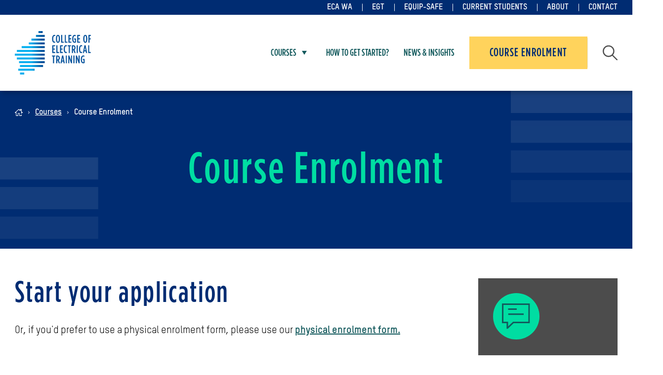

--- FILE ---
content_type: text/html; charset=utf-8
request_url: https://cet.asn.au/Courses/Course-Enrolment?course=177
body_size: 15143
content:

<!DOCTYPE html>

<html lang="en-au">
<head>
    

<meta charset="utf-8">
<meta name="viewport" content="width=device-width, initial-scale=1">
<meta name="theme-color" content="#002C72">
    <link rel="canonical" href="https://cet.asn.au/courses/course-enrolment" />


<title>Course Enrolment | College of Electrical Training Perth</title>
<meta property="og:title" content="Course Enrolment | College of Electrical Training Perth" />
<meta name="description" content="Start your application with CET using our straightforward online form, ensuring your electrical career is just a few clicks away." />
<meta property="og:description" content="Start your application with CET using our straightforward online form, ensuring your electrical career is just a few clicks away." />
<meta property="og:url" content="https://cet.asn.au/courses/course-enrolment?course=177" />
<meta name="twitter:card" content="summary" />
<meta property="og:image:width" content="1200" />
<meta property="og:image:height" content="630" />

    <meta property="og:image" content="https://cet.asn.au/images/social.jpg" />



    <meta name="google-site-verification" content="hvXmvUXwyQ8YwWmpBk1w3XDyAJntpNdQkQnrtANij8w" />

    <link rel="apple-touch-icon-precomposed" sizes="57x57" href="/images/favicon/apple-touch-icon-57x57.png" />
<link rel="apple-touch-icon-precomposed" sizes="114x114" href="/images/favicon/apple-touch-icon-114x114.png" />
<link rel="apple-touch-icon-precomposed" sizes="72x72" href="/images/favicon/apple-touch-icon-72x72.png" />
<link rel="apple-touch-icon-precomposed" sizes="144x144" href="/images/favicon/apple-touch-icon-144x144.png" />
<link rel="apple-touch-icon-precomposed" sizes="60x60" href="/images/favicon/apple-touch-icon-60x60.png" />
<link rel="apple-touch-icon-precomposed" sizes="120x120" href="/images/favicon/apple-touch-icon-120x120.png" />
<link rel="apple-touch-icon-precomposed" sizes="76x76" href="/images/favicon/apple-touch-icon-76x76.png" />
<link rel="apple-touch-icon-precomposed" sizes="152x152" href="/images/favicon/apple-touch-icon-152x152.png" />
<link rel="icon" type="image/png" sizes="196x196" href="/images/favicon/favicon-196x196.png" />
<link rel="icon" type="image/png" sizes="96x96" href="/images/favicon/favicon-96x96.png" />
<link rel="icon" type="image/png" sizes="32x32" href="/images/favicon/favicon-32x32.png" />
<link rel="icon" type="image/png" sizes="16x16" href="/images/favicon/favicon-16x16.png" />
<link rel="icon" type="image/png" sizes="128x128" href="/images/favicon/favicon-128.png" />
<meta name="application-name" content="&nbsp;" />
<meta name="msapplication-TileColor" content="#FFFFFF" />
<meta name="msapplication-TileImage" content="/images/favicon/mstile-144x144.png" />
<meta name="msapplication-square70x70logo" content="/images/favicon/mstile-70x70.png" />
<meta name="msapplication-square150x150logo" content="/images/favicon/mstile-150x150.png" />
<meta name="msapplication-wide310x150logo" content="/images/favicon/mstile-310x150.png" />
<meta name="msapplication-square310x310logo" content="/images/favicon/mstile-310x310.png" />

    <link rel="stylesheet" type="text/css" href="/dist/cetBundle.css?v=1.49" />
    <script src="https://code.jquery.com/jquery-3.4.1.min.js"></script>
    <script src="/dist/jsVendorBundle.js?v=1.2"></script>
    
    
    <!-- Google Tag Manager -->
    <script>
        (function (w, d, s, l, i) {
            w[l] = w[l] || []; w[l].push({
                'gtm.start':
                    new Date().getTime(), event: 'gtm.js'
            }); var f = d.getElementsByTagName(s)[0],
                j = d.createElement(s), dl = l != 'dataLayer' ? '&l=' + l : ''; j.async = true; j.src =
                    'https://www.googletagmanager.com/gtm.js?id=' + i + dl; f.parentNode.insertBefore(j, f);
        })(window, document, 'script', 'dataLayer', 'GTM-M5P96D');</script>
    <!-- End Google Tag Manager -->

    

<!-- Hotjar Tracking Code -->
<script>
    (function (h, o, t, j, a, r) {
        h.hj = h.hj || function () { (h.hj.q = h.hj.q || []).push(arguments) };
        h._hjSettings = { hjid: 3872801, hjsv: 6 };
        a = o.getElementsByTagName('head')[0];
        r = o.createElement('script'); r.async = 1;
        r.src = t + h._hjSettings.hjid + j + h._hjSettings.hjsv;
        a.appendChild(r);
    })(window, document, 'https://static.hotjar.com/c/hotjar-', '.js?sv=');
</script>
</head>
<body class="cetcontentpage">
    

    
<nav class="keyboard-nav" aria-label="Skip to links">
    <button id="js-skip-to-content">Skip to Main Content</button>
    <button id="js-skip-to-nav">Skip to Navigation</button>
</nav>
<header class="site-header">
    <div class="container">
        <div class="site-header__utilities">
                <nav aria-label="Utilities menu">
                    <ul>
                            <li>
                                <a href="https://ecawa.org.au/" target="_blank">ECA WA</a>
                            </li>
                            <li>
                                <a href="https://egt.net.au/" target="_blank">EGT</a>
                            </li>
                            <li>
                                <a href="https://equipsafe.com.au/" target="_blank">Equip-Safe</a>
                            </li>
                            <li>
                                <a href="/current-students/">Current Students</a>
                            </li>
                            <li>
                                <a href="/about/">About</a>
                            </li>
                            <li>
                                <a href="/contact/">Contact</a>
                            </li>
                    </ul>
                </nav>
        </div>
        <div class="site-header__main" id="main-nav">
            <a href="/" class="site-header__logo site-header__logo--cet">
                <img alt="College of Electrical Training" src="/images/logo-cet.svg?v=2" />
            </a>
            <button class="hamburger" id="js-hamburger">
                <span class="sr-only">Toggle navigation</span>
                <span class="hamburger__bar"></span>
                <span class="hamburger__bar"></span>
                <span class="hamburger__bar"></span>
            </button>
            <div class="site-header__navigation">
                <button class="site-header__navigation-close" id="js-nav-close" aria-label="Close menu">
                    <span class="sr-only">Close menu</span>
                    <svg xmlns="http://www.w3.org/2000/svg" width="20" height="20"><g fill="#fff" transform="translate(-327.473 -30.737)"><rect width="24.595" height="3.689" data-name="Rectangle 1122" rx="1.845" transform="rotate(-45 221.832 -371.23)" /><rect width="24.595" height="3.689" data-name="Rectangle 1123" rx="1.845" transform="rotate(45 127.938 413.813)" /></g></svg>
                </button>
                
    <nav class="main-navigation" aria-label="Main menu">
        <ul class="main-navigation__ul main-navigation__ul--l1">

    <li class="main-navigation__li main-navigation__li--l1 has-children">
        <a href="/courses/" class="active">Courses</a>
            <button class="main-navigation__submenu-toggle js-submenu-toggle" aria-haspopup="true" aria-expanded="false">
                <span class="sr-only">Toggle submenu for Courses</span>
            </button>
                <div class="main-navigation__mega-menu main-navigation__mega-menu--cet-courses">
                    
    <ul class="main-navigation__cet-course-categories hide-until-tablet-landscape">
            <li>
                <a href="/courses/pre-apprenticeship/">
                    <div class="main-navigation__cet-course-categories-icon">
                            <img alt="Icon Direction Green" src="/media/0p3f1zll/icon-direction-green.svg" loading="lazy" />
                    </div>
                    <h3 class="h4">Pre-Apprenticeship</h3>
                        <p>Are you looking to kick-start your career in the electrical and communications industry?</p>
                </a>
            </li>
            <li>
                <a href="/courses/apprenticeship/">
                    <div class="main-navigation__cet-course-categories-icon">
                            <img alt="Icon Electrician Power Green" src="/media/pvsdkqyf/icon-electrician-power-green.svg" loading="lazy" />
                    </div>
                    <h3 class="h4">Apprenticeship</h3>
                        <p>Learn all about the CET Apprenticeship courses.</p>
                </a>
            </li>
            <li>
                <a href="/courses/post-trade/">
                    <div class="main-navigation__cet-course-categories-icon">
                            <img alt="Icon Electrical Plans Green" src="/media/ny0hhaem/icon-electrical-plans-green.svg" loading="lazy" />
                    </div>
                    <h3 class="h4">Post Trade</h3>
                        <p>Discover CET&#x2019;s wide variety of Post Trade &amp; Telecommunications courses on offer.</p>
                </a>
            </li>
            <li>
                <a href="/courses/general-courses/">
                    <div class="main-navigation__cet-course-categories-icon">
                            <img alt="Icon Clipboard Green" src="/media/uaohsddg/icon-clipboard-green.svg" loading="lazy" />
                    </div>
                    <h3 class="h4">General Courses</h3>
                        <p>Learn all about the CET General courses.</p>
                </a>
            </li>
    </ul>
    <div class="hide-from-tablet-landscape">
        <ul class="main-navigation__ul main-navigation__ul--l2">
                    <li class="main-navigation__li main-navigation__li--l2">
                        <a href="/courses/pre-apprenticeship/" class="">Pre-Apprenticeship</a>
                    </li>
                    <li class="main-navigation__li main-navigation__li--l2">
                        <a href="/courses/apprenticeship/" class="">Apprenticeship</a>
                    </li>
                    <li class="main-navigation__li main-navigation__li--l2">
                        <a href="/courses/post-trade/" class="">Post Trade</a>
                    </li>
                    <li class="main-navigation__li main-navigation__li--l2">
                        <a href="/courses/general-courses/" class="">General Courses</a>
                    </li>
        </ul>
    </div>

                </div>
    </li>

    <li class="main-navigation__li main-navigation__li--l1 ">
        <a href="/how-to-get-started/" class="">How to get started?</a>
    </li>

    <li class="main-navigation__li main-navigation__li--l1 ">
        <a href="/news-insights/" class="">News &amp; Insights</a>
    </li>
        </ul>
    </nav>

                    <a href="/courses/course-enrolment/" class="site-header__primary-cta button button--yellow">Course Enrolment</a>

                    <nav class="site-header__utilities-nav-mobile">
                            <a href="https://ecawa.org.au/" target="_blank">ECA WA</a>
                            <a href="https://egt.net.au/" target="_blank">EGT</a>
                            <a href="https://equipsafe.com.au/" target="_blank">Equip-Safe</a>
                            <a href="/current-students/">Current Students</a>
                            <a href="/about/">About</a>
                            <a href="/contact/">Contact</a>
                    </nav>

                <div class="site-header__search-btn">
                    <button id="js-toggle-search" aria-haspopup="true" aria-expanded="false"><span class="sr-only">Toggle website search</span></button>
                </div>

                
<div class="site-header__search">
    <form action="/search/" id="form-search">
        <label for="q" class="sr-only">Keyword</label>
        <input type="text" placeholder="What are you looking to find?" id="q" name="q" value="">
        <input type="submit" value="Search" form="form-search" />
    </form>
</div>
            </div>
        </div>
    </div>
</header>
    <main id="main">
        
<header class="page-hero">
    <div class="container">
        
<nav class="breadcrumbs" aria-label="Breadcrumbs">
    <ul>
        <li>
            <a href="/"><span class="sr-only">Home</span></a>
        </li>
            <li>
                <a href="/courses/">Courses</a>
            </li>
            <li>Course Enrolment</li>
    </ul>
</nav>


<script type="application/ld+json">
    {
        "@context": "https://schema.org",
        "@type": "BreadcrumbList",
        "itemListElement":
        [
            {
                "@type": "ListItem",
                "position": 1,
                "item":
                {
                    "@id": "https://cet.asn.au/",
                    "name": "Home"
                }
            },

                {
                    "@type": "ListItem",
                    "position": 2,
                    "item":
                    {
                        "@id": "https://cet.asn.au/courses/",
                        "name": "Courses"
                    }
                },
                
                    {
                        "@type": "ListItem",
                        "position": 3,
                        "item":
                        {
                            "@id": "/courses/course-enrolment/",
                            "name": "Course Enrolment"
                        }
                    }
                        ]
    }
</script>

    </div>
    <div class="page-hero__container container">
        <h1>Course Enrolment</h1>
    </div>
</header>

<div class="container">

<div class="two-column-layout two-column-layout--flip">

<div class="two-column-layout__left">

<div class="rte">
    <h2>Start your application</h2>
<p>Or, if you'd prefer to use a physical enrolment form, please use our <a href="/media/faibkbwy/cetplusgeneralpluscourseplusenrolmentplusformplus230824.pdf" title="CET+General+Course+Enrolment+Form+23.08.24">physical enrolment form.</a></p>
</div><script src="https://cdn.jsdelivr.net/npm/signature_pad@4.0.0/dist/signature_pad.umd.min.js"></script>

<form id="form-course-enrolment" action="/courses/course-enrolment/review-your-enrolment-details" method="post" novalidate enctype="multipart/form-data">
    <input type="hidden" name="access_key" value="2ad4f70051e3361190a13b75f4808cd2">
    <input type="hidden" name="profile_id" value="6A31D1D1-F74F-4207-8EFF-44BE1FCA7880">
    <input type="hidden" name="transaction_uuid" value="5c796cb8-990b-4cb4-8303-ac8a3438d180">
    <input type="hidden" name="signed_field_names" value="access_key,profile_id,transaction_uuid,signed_field_names,unsigned_field_names,signed_date_time,locale,transaction_type,reference_number,amount,currency">
    <input type="hidden" name="unsigned_field_names">
    <input type="hidden" name="locale" value="en">
    <input type="hidden" name="transaction_type" value="authorization">
    <input type="hidden" name="reference_number" id="reference_number" value="134131810958771364">
    <input type="hidden" name="currency" value="AUD">

    <input type="hidden" name="field_course_node_id" value="" id="field_course_node_id">
    <input type="hidden" name="field_course_id" value="" id="field_course_id">

    <fieldset>
    <div class="form-field-list">
        <div class="form-field">
            <label for="field_course_name">Course name *</label>
            <select id="field_course_name" name="field_course_name" class="js-field-course-name" required>
                <option value="">Please select</option>
            </select>
            <span class="form-error-msg">Please choose a course</span>
        </div>
        <div class="form-field" style="display: none">
            <label for="field_campus">Select campus *</label>
            <div class="radiobuttonlist js-field-select-campus"></div>
            <span class="form-error-msg">Please select a campus</span>
        </div>
        <div class="form-field" style="display: none">
            <label for="field_start_date">Start date *</label>
                <select id="field_start_date" name="field_start_date" class="js-field-start-date" required>
                <option value="">Please select</option>
            </select>
            <span class="form-error-msg">Please select a start date</span>
        </div>
        </div>
    </fieldset>
    <fieldset>
        <legend>Student Details</legend>
        <div class="form-field-list">
            <div class="form-field form-field--50">
                <label for="field_first_name">First name *</label>
                <input type="text" id="field_first_name" name="field_first_name" required />
                <span class="form-error-msg">Please enter a first name</span>
            </div>
            <div class="form-field form-field--50">
                <label for="field_last_name">Last name *</label>
                <input type="text" id="field_last_name" name="field_last_name" required />
                <span class="form-error-msg">Please enter a last name</span>
            </div>
            <div class="form-field form-field--50">
                <label for="field_date_of_birth">Date of birth *</label>
                <input type="date" id="field_date_of_birth" name="field_date_of_birth" required pattern="\d{1,2}/\d{1,2}/\d{4}" />
                <span class="form-error-msg">Please enter a date of birth</span>
            </div>
            <div class="form-field form-field--50">
                <label for="field_phone_number">Phone number *</label>
                <input type="tel" id="field_phone_number" name="field_phone_number" required pattern="^\({0,1}((0|\+61)(2|4|3|7|8)){0,1}\){0,1}( |-){0,1}[0-9]{2}( |-){0,1}[0-9]{2}( |-){0,1}[0-9]{1}( |-){0,1}[0-9]{3}$" />
                <span class="form-error-msg">Please enter a phone number</span>
            </div>
            <div class="form-field form-field--50">
                <label for="field_email">Email *</label>
                <input type="email" id="field_email" name="field_email" required />
                <span class="form-error-msg">Please enter an email</span>
            </div>
            <div class="form-field form-field--50">
                <label for="field_address">Address *</label>
                <input type="text" id="field_address" name="field_address" required />
                <span class="form-error-msg">Please enter an address</span>
            </div>
            <div class="form-field" id="js-field-usi" style="display: none;">
                <label for="field_usi">Unique Student Identifier (USI) *</label>
                <span class="umbraco-forms-tooltip help-block">If you do not have a USI please <a href="https://www.usi.gov.au/" target="_blank">click here</a> to register and record your number here once completed.</span>
                <input type="text" id="field_usi" name="field_usi" />
                <span class="form-error-msg">Please enter a USI</span>
            </div>
            <div id="js-literacy-questions">
                <div class="form-field form-field">
                    <label for="field_learning_difficulties">Do you have any learning difficulties?</label>
                    <div class="radiobuttonlist">
                        <div>
                            <input type="radio" name="field_learning_difficulties" id="field_learning_difficulties_0" value="Yes">
                            <label for="field_learning_difficulties_0">Yes</label>
                        </div>
                        <div>
                            <input type="radio" name="field_learning_difficulties" id="field_learning_difficulties_1" value="No">
                            <label for="field_learning_difficulties_1">No</label>
                        </div>
                    </div>
                </div>
                <div class="form-field form-field">
                    <label for="field_can_use_computer">Can you use a computer?</label>
                    <div class="radiobuttonlist">
                        <div>
                            <input type="radio" name="field_can_use_computer" id="field_can_use_computer_0" value="Yes">
                            <label for="field_can_use_computer_0">Yes</label>
                        </div>
                        <div>
                            <input type="radio" name="field_can_use_computer" id="field_can_use_computer_1" value="No">
                            <label for="field_can_use_computer_1">No</label>
                        </div>
                    </div>
                </div>
                <div class="form-field form-field">
                    <label for="field_read_write_english">How well do you read and write English?</label>
                    <div class="radiobuttonlist">
                        <div>
                            <input type="radio" name="field_read_write_english" id="field_read_write_english_0" value="Poorly">
                            <label for="field_read_write_english_0">Poorly</label>
                        </div>
                        <div>
                            <input type="radio" name="field_read_write_english" id="field_read_write_english_1" value="OK">
                            <label for="field_read_write_english_1">OK</label>
                        </div>
                        <div>
                            <input type="radio" name="field_read_write_english" id="field_read_write_english_2" value="Reasonably Well">
                            <label for="field_read_write_english_2">Reasonably Well</label>
                        </div>
                        <div>
                            <input type="radio" name="field_read_write_english" id="field_read_write_english_3" value="Fluent">
                            <label for="field_read_write_english_3">Fluent</label>
                        </div>
                    </div>
                </div>
                <div class="form-field form-field">
                    <label for="field_count_to_100">Can you count to 100?</label>
                    <div class="radiobuttonlist">
                        <div>
                            <input type="radio" name="field_count_to_100" id="field_count_to_100_0" value="Poorly">
                            <label for="field_count_to_100_0">Poorly</label>
                        </div>
                        <div>
                            <input type="radio" name="field_count_to_100" id="field_count_to_100_1" value="OK">
                            <label for="field_count_to_100_1">OK</label>
                        </div>
                        <div>
                            <input type="radio" name="field_count_to_100" id="field_count_to_100_2" value="Reasonably Well">
                            <label for="field_count_to_100_2">Reasonably Well</label>
                        </div>
                        <div>
                            <input type="radio" name="field_count_to_100" id="field_count_to_100_3" value="Fluent">
                            <label for="field_count_to_100_3">Fluent</label>
                        </div>
                    </div>
                </div>
            </div>
        </div>
    </fieldset>
    <fieldset id="js-field-prerequisites" style="display: none">
        <legend>Prerequisites</legend>
        <div class="form-field-list"></div>
    </fieldset>
    <fieldset>
        <legend>Course Fee & Payment Information</legend>
        <div class="form-field-list">
            <div class="form-field">
                <label for="field_campus">Does the employer pay for enrolment? *</label>
                <div class="radiobuttonlist js-field-company-pays">
                    <div>
                        <input type="radio" name="field_employer_pays_for_enrolment" id="field_employer_pays_for_enrolment_0" value="Yes">
                        <label for="field_employer_pays_for_enrolment_0">Yes</label>
                    </div>
                    <div>
                        <input type="radio" name="field_employer_pays_for_enrolment" id="field_employer_pays_for_enrolment_1" value="No" checked="checked">
                        <label for="field_employer_pays_for_enrolment_1">No</label>
                    </div>
                </div>
            </div>
            <div class="form-field" id="js-company-pays-conditional-fields" style="display: none">
                <div class="form-field-list">
                    <div class="form-field form-field--50">
                        <label for="field_company_name">Company name *</label>
                        <input type="text" id="field_company_name" name="field_company_name" />
                        <span class="form-error-msg">Please enter a company name</span>
                    </div>
                    <div class="form-field form-field--50">
                        <label for="field_company_abn">Company ABN *</label>
                        <input type="text" id="field_company_abn" name="field_company_abn" />
                        <span class="form-error-msg">Please enter a company ABN</span>
                    </div>
                    <div class="form-field form-field--50">
                        <label for="field_company_address">Company address *</label>
                        <input type="text" id="field_company_address" name="field_company_address" />
                        <span class="form-error-msg">Please enter a company address</span>
                    </div>
                    <div class="form-field form-field--50">
                        <label for="field_company_telephone">Company telephone *</label>
                        <input type="tel" id="field_company_telephone" name="field_company_telephone" />
                        <span class="form-error-msg">Please enter a company telephone</span>
                    </div>
                    <div class="form-field form-field--50">
                        <label for="field_company_email">Company email *</label>
                        <input type="email" id="field_company_email" name="field_company_email" />
                        <span class="form-error-msg">Please enter a company email</span>
                    </div>
                </div>
            </div>
            <div class="form-field" style="display: none">
                <input type="hidden" id="field_fee_type" name="field_fee_type" />
            </div>
            <div class="form-field" style="display: none">
                <label for="field_fee">Fee *</label>
                <div class="radiobuttonlist display-vertical js-field-select-fees"></div>
                <span class="form-error-msg">Please select a fee</span>
            </div>
            <div class="form-field" style="display: none" id="js-fee-subsidy-declaration">
                <div class="fee-subsidy-declaration">
                    <h3>Fee subsidy declaration</h3>
                    <p id="js-subsidy-course-name"></p>
                    <div class="form-field-list">
                        <div class="form-field fee-subsidy-declaration__name">
                            <label for="field_subsidy_full_name">I (Full Name) *</label>
                            <input type="text" id="field_subsidy_full_name" name="field_subsidy_full_name" />
                            <span class="form-error-msg">Please enter your name</span>
                        </div>
                        <div class="form-field">
                            <div class="radiobuttonlist">
                                <div>
                                    <input type="radio" name="field_subsidy_reason" id="field_subsidy_reason_0" value="Unemployed, worked in the industry in the past 6 months.">
                                    <label for="field_subsidy_reason_0">Am currently unemployed and have worked in the building & construction industry in the past 6 months.</label>
                                </div>
                                <div>
                                    <input type="radio" name="field_subsidy_reason" id="field_subsidy_reason_1" value="Currently working in the industry." checked="checked">
                                    <label for="field_subsidy_reason_1">Am currently working in the building & construction industry.</label>
                                </div>
                            </div>
                        </div>
                        <div class="form-field">
                            <strong>Please download the form below, complete and upload</strong><br />
                            <a href="/media/v4zbiia3/ctfplus-plusbulkplusbillingplusform.pdf" target="_blank" class="styled-link fee-subsidy-declaration__pdf-link">
                                <svg xmlns="http://www.w3.org/2000/svg" xmlns:xlink="http://www.w3.org/1999/xlink" height="30px" width="30px" viewBox="0 0 309.267 309.267" xml:space="preserve">
                                    <g>
                                        <path style="fill:#E2574C;" d="M38.658,0h164.23l87.049,86.711v203.227c0,10.679-8.659,19.329-19.329,19.329H38.658   c-10.67,0-19.329-8.65-19.329-19.329V19.329C19.329,8.65,27.989,0,38.658,0z" />
                                        <path style="fill:#B53629;" d="M289.658,86.981h-67.372c-10.67,0-19.329-8.659-19.329-19.329V0.193L289.658,86.981z" />
                                        <path style="fill:#FFFFFF;" d="M217.434,146.544c3.238,0,4.823-2.822,4.823-5.557c0-2.832-1.653-5.567-4.823-5.567h-18.44   c-3.605,0-5.615,2.986-5.615,6.282v45.317c0,4.04,2.3,6.282,5.412,6.282c3.093,0,5.403-2.242,5.403-6.282v-12.438h11.153   c3.46,0,5.19-2.832,5.19-5.644c0-2.754-1.73-5.49-5.19-5.49h-11.153v-16.903C204.194,146.544,217.434,146.544,217.434,146.544z    M155.107,135.42h-13.492c-3.663,0-6.263,2.513-6.263,6.243v45.395c0,4.629,3.74,6.079,6.417,6.079h14.159   c16.758,0,27.824-11.027,27.824-28.047C183.743,147.095,173.325,135.42,155.107,135.42z M155.755,181.946h-8.225v-35.334h7.413   c11.221,0,16.101,7.529,16.101,17.918C171.044,174.253,166.25,181.946,155.755,181.946z M106.33,135.42H92.964   c-3.779,0-5.886,2.493-5.886,6.282v45.317c0,4.04,2.416,6.282,5.663,6.282s5.663-2.242,5.663-6.282v-13.231h8.379   c10.341,0,18.875-7.326,18.875-19.107C125.659,143.152,117.425,135.42,106.33,135.42z M106.108,163.158h-7.703v-17.097h7.703   c4.755,0,7.78,3.711,7.78,8.553C113.878,159.447,110.863,163.158,106.108,163.158z" />
                                    </g>
                                </svg>
                                Bulk Billing Participant Form - Multi Line
                            </a>
                        </div>
                        <div class="form-field">
                            <label for="field_subsidy_form">Upload Bulk Billing Participant Form - Multi Line *</label>
                            <input type="file" id="field_subsidy_form" name="field_subsidy_form" />
                            <span class="form-error-msg">Please upload the form</span>
                        </div>
                        <div class="form-field">
                            <p><em><small>Please note: If the <a href="/about/construction-training-fund-ctf" target="_blank" class="styled-link">CTF</a> denies this subsidy application you will be required to pay the full (non-subsidised) fee immediately - persons working in the mining industry, for the government or the armed service are not eligible for the subsidy.</small></em></p>
                            <p>I authorise CET to record my USI number when submitting my claim to CTF</p>
                        </div>
                        <div class="form-field fee-subsidy-declaration__50-split-field">
                            <label for="field_subsidy_employer_name">
                                Name of Employer *<br />
                                <span class="umbraco-forms-tooltip">(Required to claim the fee subsidy)</span>
                            </label>
                            <input type="text" id="field_subsidy_employer_name" name="field_subsidy_employer_name" />
                            <span class="form-error-msg">Please enter name of employer</span>
                        </div>
                        <div class="form-field fee-subsidy-declaration__50-split-field">
                            <label for="field_subsidy_signature">
                                Signature *<br />
                                <span class="umbraco-forms-tooltip">(Person who pays for the enrolment)</span>
                            </label>
                            <canvas id="js-subsidy-signature" width="300" height="100"></canvas>
                            <span class="form-error-msg">Please sign the declaration</span>
                            <input type="file" id="field_subsidy_signature" name="field_subsidy_signature" aria-hidden="true" style="display: none" />
                        </div>
                        <div class="form-field">
                            <p>Date: 18/01/2026</p>
                        </div>
                    </div>
                </div>
            </div>
            <div class="form-field" style="display: none" id="js-membership-conditional-fields" style="display: none">
                <label for="field_membership_code_number">Member code *</label>
                <span class="umbraco-forms-tooltip">If unsure of your number, please contact your association.</span>
                <div class="radiobuttonlist">
                    <div>
                        <input type="radio" name="field_membership_code" id="field_membership_code_ECA" value="ECA" checked="checked">
                        <label for="field_membership_code_ECA">ECA</label>
                    </div>
                    <div>
                        <input type="radio" name="field_membership_code" id="field_membership_code_MEA" value="MEA">
                        <label for="field_membership_code_MEA">MEA</label>
                    </div>
                </div>
                <input type="text" id="field_membership_code_number" name="field_membership_code_number" />
                <span class="form-error-msg">Please enter your membership number</span>
            </div>
            <div class="form-field">
                <label for="field_payment_method">Payment method *</label>
                <select id="field_payment_method" name="field_payment_method" required>
                    <option value="">Please select</option>
                    <option>Credit/Debit Card</option>
                    <option>Company Purchase Order</option>
                </select>
                <span class="form-error-msg">Please select a payment method</span>
            </div>
            <div class="form-field" id="js-purchase-order-conditional-fields" style="display: none">
                <div class="form-field-list">
                    <div class="form-field form-field--50">
                        <label for="field_purchase_order_number">Purchase order number *</label>
                        <input type="text" id="field_purchase_order_number" name="field_purchase_order_number" />
                        <span class="form-error-msg">Please enter a purchase order number</span>
                    </div>
                    <div class="form-field form-field--50">
                        <label for="field_purchase_order_form">Purchase order form *</label>
                        <input type="file" id="field_purchase_order_form" name="field_purchase_order_form" />
                        <span class="form-error-msg">Please upload a purchase order form</span>
                    </div>
                </div>
            </div>
            <div class="form-field">
                <div class="checkbox-field">
                    <input type="checkbox" name="field_accept_terms" id="field_accept_terms" required>
                    <label for="field_accept_terms">
                        Confirm you accept the <a href="/policies-terms-conditions/" target="_blank" class="styled-link">Terms &amp; Conditions, Cancellation Policy, Code of Conduct and Transfer Policy</a>
                    </label>
                </div>
                <span class="form-error-msg">Please accept the terms & conditions</span>
            </div>
        </div>
    </fieldset>
    <div class="form-submit-wrap">
        <input type="submit" id="js-btn-submit-enrolment" value="Proceed to confirmation" class="button" />
    </div>
</form>

<script async src="https://maps.googleapis.com/maps/api/js?key=AIzaSyA4Pp0jGB4Oe68u2WDIt_ADv3zZPtttA4A&amp;libraries=places"></script>
</div>

<div class="two-column-layout__right">

<section class="call-to-action call-to-action--span-1">
    <div class="call-to-action__icon">
                <img alt="Icon of a speech bubble" src="/images/icons/icon-speech-bubble-green.svg" loading="lazy" />
    </div>
    <div class="call-to-action__text">
        <h4>Need assistance?</h4>
        <p>Questions about enrolling? Contact the expert team at CET for personalised support. </p>
    </div>
    <div class="call-to-action__link">
            <a href="/contact/" class="button button--yellow">Get in touch</a>
    </div>
</section>
</div>
</div>
</div>

    </main>
    
    <section class="sponsors">
        <div class="container">
                <h3>Sponsors</h3>
            <div class="sponsors__list">
                        <div class="sponsors__item">
                            <a href="https://www.se.com/au/en/" target="_blank">
                                <img alt="Schneider Electric Life Is On" src="/media/sahlyttk/schneider-electric-life-is-on.svg" />
                            </a>
                        </div>
                        <div class="sponsors__item">
                            <a href="https://www.clipsal.com/" target="_blank">
                                <img alt="Images" src="/media/ornlnnbn/images.png" />
                            </a>
                        </div>
                        <div class="sponsors__item">
                            <a href="https://www.brightersuper.com.au/" target="_blank">
                                <img alt="Brighter Super" src="/media/kc5dscbv/brighter-super.svg" />
                            </a>
                        </div>
                        <div class="sponsors__item">
                            <a href="https://dw.mmem.com.au/bassendean/" target="_blank">
                                <img alt="D &amp; W Electrical" src="/media/amhpohkd/d-and-w-electrical.png" />
                            </a>
                        </div>
                        <div class="sponsors__item">
                            <a href="https://mm.mmem.com.au/" target="_blank">
                                <img alt="MM Electrical And Data Suppliers" src="/media/rumlk0ze/mm-electrical.png" />
                            </a>
                        </div>
                        <div class="sponsors__item">
                            <a href="https://shop.cnw.com.au/" target="_blank">
                                <img alt="Cnw" src="/media/b51gq1j1/cnw-electrical-wholesale.png" />
                            </a>
                        </div>
                        <div class="sponsors__item">
                            <a href="https://www.megt.com.au/" target="_blank">
                                <img alt="MEGT YELLOW &amp; BLUE RGB" src="/media/xsjbmpji/megt-brand-marque-&#x3B3;&#xE7;&#xF4;-primary-&#x3B3;&#xE7;&#xF4;-colour-positive-&#x3B3;&#xE7;&#xF4;-rgb.png" />
                            </a>
                        </div>
                        <div class="sponsors__item">
                            <a href="https://avisowa.com.au/" target="_blank">
                                <img alt="Aviso CLR No Background" src="/media/oxeo1tck/aviso-clr-no-background.png" />
                            </a>
                        </div>
                        <div class="sponsors__item">
                            <a href="https://www.simprogroup.com/campaigns/associations/eca" target="_blank">
                                <img alt="Simpro Lockup Color" src="/media/nawm2t2l/simpro-lockup-color.png" />
                            </a>
                        </div>
                        <div class="sponsors__item">
                            <a href="https://www.zedflo.com.au/" target="_blank">
                                <img alt="ZEDFLO" src="/media/vz0fjrfj/zedflo.png" />
                            </a>
                        </div>
                        <div class="sponsors__item">
                            <a href="https://www.milwaukeetool.com.au/" target="_blank">
                                <img alt="Milwaukee Stacked RGB Redbg Full" src="/media/v1lmgjwp/milwaukee_stacked_rgb_redbg_full.jpg" />
                            </a>
                        </div>
                        <div class="sponsors__item">
                            <a href="https://www.uniquip.net.au/" target="_blank">
                                <img alt="Uniquip Copy (1)" src="/media/3nhf3zdt/uniquip-copy.png" />
                            </a>
                        </div>
                        <div class="sponsors__item">
                            <a href="https://www.wexinc.com/motorpass/" target="_blank">
                                <img alt="Motorpass WEX Logo Color Copy" src="/media/elzppit2/motorpass_wex_logo-color-copy.png" />
                            </a>
                        </div>
            </div>
        </div>
    </section>


<footer class="site-footer">
    <div class="container">
        <div class="site-footer__main">
            <div class="site-footer__cet-left">
                <div class="site-footer__logos">
                    <div class="site-footer__logos-left">
                        <a href="/">
                            <img alt="College of Electrical Training" src="/images/logo-cet-white.svg" loading="lazy" />
                        </a>
                        <a href="https://www.acnc.gov.au/charity/charities/0b004c6d-3aaf-e811-a963-000d3ad244fd/profile" target="_blank">
                            <img alt="ACNC Registered Charity" src="/images/acnc-registered-charity-logo.svg" class="logo-acnc" loading="lazy" />
                        </a>
                    </div>
                </div>
                <div class="site-footer__cet-left-inner">
                    <div class="site-footer__cet-left-inner-left">
                            <nav aria-label="Social Links" class="site-footer__social-links">
                                <ul>
                                        <li>
                                            <a href="https://www.facebook.com/collegeofelectricaltraining" target="_blank" aria-label="Social link for https://www.facebook.com/collegeofelectricaltraining">
                                                <svg version="1.1" xmlns="http://www.w3.org/2000/svg" xmlns:xlink="http://www.w3.org/1999/xlink" x="0px" y="0px"
	 viewBox="0 0 26 46" style="enable-background:new 0 0 26 46;" xml:space="preserve">
<path d="M20,9h5c0.6,0,1-0.4,1-1V1.3c0-0.5-0.4-1-0.9-1C23.5,0.2,20.4,0,18.1,0C12,0,8,3.7,8,10.4V17H1c-0.6,0-1,0.4-1,1v7
	c0,0.6,0.4,1,1,1h7v19c0,0.6,0.4,1,1,1h7c0.6,0,1-0.4,1-1V26h7.2c0.5,0,0.9-0.4,1-0.9l0.8-7c0.1-0.6-0.4-1.1-1-1.1h-8v-5
	C17,10.3,18.3,9,20,9z"/>
</svg>

                                            </a>
                                        </li>
                                        <li>
                                            <a href="https://www.instagram.com/CET_RTO2394" target="_blank" aria-label="Social link for https://www.instagram.com/CET_RTO2394">
                                                <svg version="1.1" xmlns="http://www.w3.org/2000/svg" xmlns:xlink="http://www.w3.org/1999/xlink" x="0px" y="0px"
	 viewBox="0 0 18 18" style="enable-background:new 0 0 18 18;" xml:space="preserve">
<path d="M5,0C2.2,0,0,2.2,0,5v8c0,2.8,2.2,5,5,5h8c2.8,0,5-2.2,5-5V5c0-2.8-2.2-5-5-5H5z M5,2h8c1.7,0,3,1.3,3,3v8c0,1.7-1.3,3-3,3
	H5c-1.7,0-3-1.3-3-3V5C2,3.3,3.3,2,5,2z M14,3c-0.6,0-1,0.4-1,1s0.4,1,1,1s1-0.4,1-1S14.6,3,14,3z M9,4C6.2,4,4,6.2,4,9s2.2,5,5,5
	s5-2.2,5-5S11.8,4,9,4z M9,6c1.7,0,3,1.3,3,3s-1.3,3-3,3s-3-1.3-3-3S7.3,6,9,6z"/>
</svg>

                                            </a>
                                        </li>
                                        <li>
                                            <a href="https://www.linkedin.com/company/college-of-electrical-training" target="_blank" aria-label="Social link for https://www.linkedin.com/company/college-of-electrical-training">
                                                <svg version="1.1" xmlns="http://www.w3.org/2000/svg" xmlns:xlink="http://www.w3.org/1999/xlink" x="0px" y="0px"
	 viewBox="0 0 23 22" style="enable-background:new 0 0 23 22;" xml:space="preserve">
<path d="M5,22H0V7h5V22z M2.5,5C1.1,5,0,3.9,0,2.5S1.1,0,2.5,0C3.9,0,5,1.1,5,2.5C5,3.9,3.9,5,2.5,5z M23,22h-4.8v-7.3
	c0-1.7,0-4-2.5-4c-2.5,0-2.9,1.9-2.9,3.9V22H8V7h4.6V9h0.1c0.6-1.2,2.2-2.4,4.6-2.4c4.9,0,5.8,3.1,5.8,7.2C23,13.8,23,22,23,22z"/>
</svg>

                                            </a>
                                        </li>
                                </ul>
                            </nav>
                        <button class="button button--yellow js-trigger-newsletter-signup">Sign up to our newsletter</button>
                    </div>
                    <div class="site-footer__cet-left-inner-right">
                            <nav aria-label="Footer Navigation">
                                <ul class="site-footer__navigation">
                                        <li>
                                            <a href="/about/">About us</a>
                                        </li>
                                        <li>
                                            <a href="/policies-terms-conditions/">Terms and Conditions/Policies</a>
                                        </li>
                                        <li>
                                            <a href="/about/construction-training-fund-ctf/">Construction Training Fund</a>
                                        </li>
                                </ul>
                            </nav>
                    </div>
                </div>
            </div>
            <div class="site-footer__cet-right">
                <div class="site-footer__cet-contact">
                    <p><strong>Joondalup campus</strong><br>20 Injune Way<br>JOONDALUP&nbsp; WA&nbsp; 6027</p>
                        <div>
                            <a href="https://www.google.com/maps/place/College&#x2B;of&#x2B;Electrical&#x2B;Training&#x2B;-&#x2B;Joondalup/@-31.7563647,115.7686659,15z/data=!4m6!3m5!1s0x2a32ae5c2b5a18b1:0x9120391bd5d5d9d3!8m2!3d-31.7563647!4d115.7686659!16s%2Fg%2F1typrbr8?entry=ttu" target="_blank">
                                <img alt="Map pin icon" src="/images/icons/icon-pin-white.svg" loading="lazy" />View on map
                            </a>
                        </div>
                        <div>
                            <a href="mailto:joondalup@cet.asn.au" target="_blank">
                                <img alt="Email icon" src="/images/icons/icon-email-white.svg" loading="lazy" />joondalup@cet.asn.au
                            </a>
                        </div>
                        <div>
                            <a href="tel:92335000" target="_blank">
                                <img alt="Telephone icon" src="/images/icons/icon-phone-white.svg" loading="lazy" />9233 5000
                            </a>
                        </div>
                </div>
                <div class="site-footer__cet-contact">
                    <p><strong>Jandakot campus</strong><br>5 Avior Avenue<br>JANDAKOT&nbsp; WA&nbsp; 6164</p>
                        <div>
                            <a href="https://www.google.com/maps/place/College&#x2B;of&#x2B;Electrical&#x2B;Training&#x2B;-&#x2B;Jandakot/@-32.1251703,115.8671077,15z/data=!4m2!3m1!1s0x0:0xbe2f6d4aa6e817b8?sa=X&amp;ved=2ahUKEwjNyajJ_-yCAxVF62EKHa1SD7oQ_BJ6BAhIEAA" target="_blank">
                                <img alt="Map pin icon" src="/images/icons/icon-pin-white.svg" loading="lazy" />View on map
                            </a>
                        </div>
                        <div>
                            <a href="mailto:jandakot@cet.asn.au" target="_blank">
                                <img alt="Email icon" src="/images/icons/icon-email-white.svg" loading="lazy" />jandakot@cet.asn.au
                            </a>
                        </div>
                        <div>
                            <a href="tel:65956600" target="_blank">
                                <img alt="Telephone icon" src="/images/icons/icon-phone-white.svg" loading="lazy" />6595 6600
                            </a>
                        </div>
                </div>
            </div>
        </div>
        <div class="site-footer__baseline">
            <span>Copyright &copy; 2026 College of Electrical Training | RTO 2394</span>
            <a href="https://lemonade.digital" target="_blank">Website by Lemonade</a>
        </div>
    </div>
</footer>

<div class="newsletter-signup__modal">
    <button class="newsletter-signup__close" id="js-btn-close-newsletter-signup">
        <span class="sr-only">Close menu</span>
        <svg xmlns="http://www.w3.org/2000/svg" width="20" height="20"><g fill="#707070" transform="translate(-327.473 -30.737)"><rect width="24.595" height="3.689" data-name="Rectangle 1122" rx="1.845" transform="rotate(-45 221.832 -371.23)" /><rect width="24.595" height="3.689" data-name="Rectangle 1123" rx="1.845" transform="rotate(45 127.938 413.813)" /></g></svg>
    </button>
    




    <div id="umbraco_form_2b824b52483048d49cc835513e088a91" class="umbraco-forms-form newslettersignup umbraco-forms-">
<form action="/Courses/Course-Enrolment?course=177" enctype="multipart/form-data" id="form3a85c54195634434bd7db51ad89ac301" method="post"><input data-val="true" data-val-required="The FormId field is required." name="FormId" type="hidden" value="2b824b52-4830-48d4-9cc8-35513e088a91" /><input data-val="true" data-val-required="The FormName field is required." name="FormName" type="hidden" value="Newsletter Signup" /><input data-val="true" data-val-required="The RecordId field is required." name="RecordId" type="hidden" value="00000000-0000-0000-0000-000000000000" /><input name="PreviousClicked" type="hidden" value="" /><input name="Theme" type="hidden" value="" /><input name="RedirectToPageId" type="hidden" value="" />            <input type="hidden" name="FormStep" value="0" />
            <input type="hidden" name="RecordState" value="Q2ZESjhFbVRYNUpfNXZCR205bTY3aFJHc0VMY1ExYWRNVU9UNGlpYXhkbzZDc18tSXl4N3dmejhuMmRqUko1VmdQTDgtZmtIaWdPRVNLTHdWZjhpZjE1NXd5bmZwTTE2dDhqZ242QTFHOVFJZzgzNEttelQyRmNlaXJMQWtEX1BfTlhpWEE=" />




<div class="umbraco-forms-page" id="1f5b8c76-5842-4665-ba1a-f3160db1401f">


            <h4 class="umbraco-forms-caption">Sign up to our newsletter</h4>
            <fieldset class="umbraco-forms-fieldset" id="274c3b80-e2b5-486a-9e0f-6a6876fd683e">


                <div class="row-fluid">

                        <div class="umbraco-forms-container col-md-12">

                                        <div class=" umbraco-forms-field firstname shortanswer mandatory ">

                                                <label for="08a59534-14e7-415f-cd42-637c74bd91a1" class="umbraco-forms-label">
First name            <span class="umbraco-forms-indicator">*</span>
                                                </label>

        <div class="umbraco-forms-field-wrapper">

            <input type="text" name="08a59534-14e7-415f-cd42-637c74bd91a1" id="08a59534-14e7-415f-cd42-637c74bd91a1" data-umb="08a59534-14e7-415f-cd42-637c74bd91a1" class="text " value="" maxlength="255"
        data-val="true"  data-val-required="Please provide a value for First name" aria-required="true" />





<span class="field-validation-valid" data-valmsg-for="08a59534-14e7-415f-cd42-637c74bd91a1" data-valmsg-replace="true" role="alert"></span>
        </div>

                                        </div>
                                        <div class=" umbraco-forms-field lastname shortanswer mandatory alternating ">

                                                <label for="91c3b0e2-b886-4206-ba30-6f6e27db9e53" class="umbraco-forms-label">
Last name            <span class="umbraco-forms-indicator">*</span>
                                                </label>

        <div class="umbraco-forms-field-wrapper">

            <input type="text" name="91c3b0e2-b886-4206-ba30-6f6e27db9e53" id="91c3b0e2-b886-4206-ba30-6f6e27db9e53" data-umb="91c3b0e2-b886-4206-ba30-6f6e27db9e53" class="text " value="" maxlength="255"
        data-val="true"  data-val-required="Please provide a value for Last name" aria-required="true" />





<span class="field-validation-valid" data-valmsg-for="91c3b0e2-b886-4206-ba30-6f6e27db9e53" data-valmsg-replace="true" role="alert"></span>
        </div>

                                        </div>
                                        <div class=" umbraco-forms-field emailaddress shortanswer mandatory ">

                                                <label for="f4ce534f-ce2d-4095-9fb4-a529887d3096" class="umbraco-forms-label">
Email address            <span class="umbraco-forms-indicator">*</span>
                                                </label>

        <div class="umbraco-forms-field-wrapper">

            <input type="email" name="f4ce534f-ce2d-4095-9fb4-a529887d3096" id="f4ce534f-ce2d-4095-9fb4-a529887d3096" data-umb="f4ce534f-ce2d-4095-9fb4-a529887d3096" class="text " value="" maxlength="255"
        data-val="true"  data-val-required="Please provide a value for Email address" aria-required="true"  data-val-regex="Please provide a valid value for Email address" data-val-regex-pattern="^[a-zA-Z0-9_\.\+-]+@[a-zA-Z0-9-]+\.[a-zA-Z0-9-\.]+$" />





<span class="field-validation-valid" data-valmsg-for="f4ce534f-ce2d-4095-9fb4-a529887d3096" data-valmsg-replace="true" role="alert"></span>
        </div>

                                        </div>

                        </div>
                </div>

            </fieldset>

    <div class="umbraco-forms-hidden" aria-hidden="true">
        <input type="text" name="2b824b52483048d49cc835513e088a91" />
    </div>

    <div class="umbraco-forms-navigation row-fluid">

        <div class="col-md-12">
                <div class="form-submit-wrap">
                    <input type="submit"
                           class="button button--light primary btn-submit"
                           value="Sign up"
                           name="__next"
                           data-form-navigate="next"
                           data-umb="submit-forms-form" />
                    </div>
        </div>
    </div>


</div>



<input name="__RequestVerificationToken" type="hidden" value="CfDJ8EmTX5J_5vBGm9m67hRGsEJH9U4ZTEdwrJZPOp-0nxdYca2QHoN5KBNI9vr-xKOA_GMakSOv5ebqwxF9Fc5shON_6du5QaTVHNIHiCcQCpdnKAlnqR95K07-4kZT-Rjtl3LbFE2WOKvLjI2dbVTjDWQ" /><input name="ufprt" type="hidden" value="CfDJ8EmTX5J_5vBGm9m67hRGsEIsMZ7MUAWLq9OvYdYEDbyqqyLwfnwPzdKNAuBaoCJU2vcb5O3yN9krVMUuaFsJWpbM57PhFTPg6HAMyOX7mecLBJx4K3pEL_p0IKqq_G58krK1NlRpv92O8e5rnequeFE" /></form>    </div>




<div class="umbraco-forms-form-config umbraco-forms-hidden"
     data-id="2b824b52483048d49cc835513e088a91"
     data-serialized-page-button-conditions="{}"
     data-serialized-fieldset-conditions="{}"
     data-serialized-field-conditions="{}"
     data-serialized-fields-not-displayed="{}"
     data-trigger-conditions-check-on="change"
     data-form-element-html-id-prefix=""
     data-disable-validation-dependency-check="false"
     data-serialized-validation-rules="[]"></div>


<script defer="defer" src="/App_Plugins/UmbracoForms/Assets/themes/default/umbracoforms.min.js?v=13.8.0" type="application/javascript"></script>


</div>
<div class="newsletter-signup__mask" id="js-overlay-newsletter-signup-mask"></div>

    


    <script src="/dist/cetBundle.js?v=1.84"></script>
    <link rel="stylesheet" href="https://cdn.jsdelivr.net/gh/fancyapps/fancybox@3.5.7/dist/jquery.fancybox.min.css" />
    <script async defer src="https://cdn.jsdelivr.net/gh/fancyapps/fancybox@3.5.7/dist/jquery.fancybox.min.js"></script>

    <script src="/App_Plugins/UmbracoForms/Assets/promise-polyfill/dist/polyfill.min.js?v=13.8.0" type="application/javascript"></script><script src="/App_Plugins/UmbracoForms/Assets/aspnet-client-validation/dist/aspnet-validation.min.js?v=13.8.0" type="application/javascript"></script>
</body>
</html>


--- FILE ---
content_type: text/css
request_url: https://cet.asn.au/dist/cetBundle.css?v=1.49
body_size: 27308
content:
@charset "UTF-8";html{line-height:1.15;-webkit-text-size-adjust:100%}body{margin:0}main{display:block}h1{font-size:2em;margin:.67em 0}hr{box-sizing:content-box;height:0;overflow:visible}pre{font-family:monospace,monospace;font-size:1em}a{background-color:transparent}abbr[title]{border-bottom:none;text-decoration:underline;text-decoration:underline dotted}b,strong{font-weight:bolder}code,kbd,samp{font-family:monospace,monospace;font-size:1em}small{font-size:80%}sub,sup{font-size:75%;line-height:0;position:relative;vertical-align:baseline}sub{bottom:-.25em}sup{top:-.5em}img{border-style:none}button,input,optgroup,select,textarea{font-family:inherit;font-size:100%;line-height:1.15;margin:0}button,input{overflow:visible}button,select{text-transform:none}[type=button],[type=reset],[type=submit],button{-webkit-appearance:button}[type=button]::-moz-focus-inner,[type=reset]::-moz-focus-inner,[type=submit]::-moz-focus-inner,button::-moz-focus-inner{border-style:none;padding:0}[type=button]:-moz-focusring,[type=reset]:-moz-focusring,[type=submit]:-moz-focusring,button:-moz-focusring{outline:1px dotted ButtonText}fieldset{padding:.35em .75em .625em}legend{box-sizing:border-box;color:inherit;display:table;max-width:100%;padding:0;white-space:normal}progress{vertical-align:baseline}textarea{overflow:auto}[type=checkbox],[type=radio]{box-sizing:border-box;padding:0}[type=number]::-webkit-inner-spin-button,[type=number]::-webkit-outer-spin-button{height:auto}[type=search]{-webkit-appearance:textfield;outline-offset:-2px}[type=search]::-webkit-search-decoration{-webkit-appearance:none}::-webkit-file-upload-button{-webkit-appearance:button;font:inherit}details{display:block}summary{display:list-item}[hidden],template{display:none}.slick-slider{box-sizing:border-box;-webkit-touch-callout:none;-ms-touch-action:pan-y;touch-action:pan-y;-webkit-user-select:none;-khtml-user-select:none;-moz-user-select:none;-ms-user-select:none;user-select:none;-webkit-tap-highlight-color:transparent}.slick-list,.slick-slider{display:block;position:relative}.slick-list{margin:0;overflow:hidden;padding:0}.slick-list:focus{outline:none}.slick-list.dragging{cursor:pointer;cursor:hand}.slick-slider .slick-list,.slick-slider .slick-track{-webkit-transform:translateZ(0);-moz-transform:translateZ(0);-ms-transform:translateZ(0);-o-transform:translateZ(0);transform:translateZ(0)}.slick-track{display:block;left:0;margin-left:auto;margin-right:auto;position:relative;top:0}.slick-track:after,.slick-track:before{content:"";display:table}.slick-track:after{clear:both}.slick-loading .slick-track{visibility:hidden}.slick-slide{display:none;float:left;height:100%;min-height:1px}[dir=rtl] .slick-slide{float:right}.slick-slide img{display:block}.slick-slide.slick-loading img{display:none}.slick-slide.dragging img{pointer-events:none}.slick-initialized .slick-slide{display:block}.slick-loading .slick-slide{visibility:hidden}.slick-vertical .slick-slide{border:1px solid transparent;display:block;height:auto}.slick-arrow.slick-hidden{display:none}*,:after,:before{box-sizing:border-box}.accordion{list-style:none;margin:0;padding:0}.accordion>li{margin:0}.accordion>li:before{content:"​";position:absolute}.accordion__heading{border:1px solid #4464c2;font-size:inherit;margin:-1px 0 0}.accordion__trigger{-webkit-appearance:none;background-color:#fafafa;border:none;border-radius:0;box-shadow:none;color:#4464c2;cursor:pointer;display:block;font-size:inherit;margin:0;padding:.5em 2em .5em 1em;position:relative;text-align:left;width:100%;z-index:2}.accordion__trigger:after{border-left:.4em solid transparent;border-right:.4em solid transparent;border-top:.5em solid #222;bottom:0;content:"";height:0;margin:auto;position:absolute;right:1em;top:0;transform:rotate(0deg);transform-origin:center center;transition:transform .2s ease-in-out;width:0}.accordion__trigger:focus:after,.accordion__trigger:hover:after,.accordion__trigger[aria-expanded=true]:after{border-top-color:#fff}.accordion__trigger[aria-expanded=true]:after{transform:rotate(180deg)}.accordion__trigger:focus,.accordion__trigger:hover{background-color:#0e3b5e;color:#fff;outline:none}.accordion__trigger:focus{box-shadow:inset 0 0 0 2px #1e82d1}.accordion__trigger[aria-disabled=true]:hover{background-color:#1b75bc;color:#fff;cursor:not-allowed}.accordion__trigger[aria-disabled=true]:focus{background-color:#0a2a42}.accordion__panel{background-color:inherit;max-height:0;overflow:hidden;padding:.001em 1.25em;position:relative;visibility:hidden;z-index:1}.accordion__panel--transition{transition:max-height .2s ease-in-out,padding-top .2s ease-in-out,padding-bottom .2s ease-in-out}.accordion__panel>:last-child{margin-bottom:0}.accordion__panel[aria-hidden=false]{max-height:100vh;overflow:auto;padding:1.25em;visibility:visible}.accordion__trigger[aria-expanded=true]{background:#1b75bc;color:#fff}@font-face{font-display:fallback;font-family:Gotham Condensed Medium;src:url(/fonts/GothamCond-Medium.otf)}@font-face{font-display:fallback;font-family:TSTAR Regular;src:url(/fonts/TSTAR-Regular.otf)}@font-face{font-display:fallback;font-family:TSTAR Italic;src:url(/fonts/TSTAR-Italic.otf)}@font-face{font-display:fallback;font-family:TSTAR Light;src:url(/fonts/TSTAR-Light.otf)}@font-face{font-display:fallback;font-family:TSTAR Bold;src:url(/fonts/TSTAR-Bold.otf)}@font-face{font-display:fallback;font-family:TSTAR Bold Italic;src:url(/fonts/TSTAR-BoldItalic.otf)}.sr-only{height:1px;margin:-1px;overflow:hidden;padding:0;position:absolute;width:1px;clip:rect(0,0,0,0);border:0}.color-white{color:#fff}.color-black{color:#000}.color-light-grey{color:#e5e5e5}.color-silver{color:#b2b2b2}.color-grey{color:#707070}.color-iron-grey{color:#4c4c4c}.color-sky-blue{color:#00aeef}.color-ocean-blue{color:#00519d}.color-deep-ocean-blue{color:#002c72}.color-persian-blue{color:#2100ad}.color-thousand-sons-blue{color:#00ddef}.color-dandelion{color:#ffd35c}.color-dark-midnight-blue{color:#001941}.color-faux-teal{color:#145a5d}.color-aquamarine{color:#00dda2}@media (max-width:63.99em){.hide-until-tablet-landscape{display:none!important}}@media (min-width:64em){.hide-from-tablet-landscape{display:none!important}}.h1,h1{color:#002c72;font-family:Gotham Condensed Medium,sans-serif;font-size:5rem;font-weight:400;letter-spacing:.04em;line-height:1em;margin:0}@media (min-width:48em){.h1,h1{font-size:9rem}}.h2,h2{color:#002c72;font-family:Gotham Condensed Medium,sans-serif;font-size:4.8rem;font-weight:400;letter-spacing:.04em;line-height:1em;margin:3rem 0}@media (min-width:48em){.h2,h2{font-size:6rem}}.h2-featured{color:#002c72;font-family:Gotham Condensed Medium,sans-serif;font-size:5.2rem;font-weight:400;letter-spacing:.04em;line-height:1em;margin:2rem 0}@media (min-width:48em){.h2-featured{font-size:7rem}}.h3,h3{font-size:4.2rem}.h3,.h4,h3,h4{color:#002c72;font-family:Gotham Condensed Medium,sans-serif;font-weight:400;letter-spacing:.04em;line-height:1em;margin:6rem 0 2rem}.h4,h4{font-size:3rem}.h5,h5{color:#002c72;font-family:Gotham Condensed Medium,sans-serif;font-size:2.4rem;font-weight:400;letter-spacing:.04em;line-height:1em;margin:2rem 0}p{line-height:1.6em;margin:3rem 0}strong{font-family:TSTAR Bold,sans-serif}.featured{color:#002c72;font-size:2.2rem;line-height:1.4em}@media (min-width:48em){.featured{font-size:2.8rem}}.small-text{font-size:1.2rem}.tag{background:#e5e5e5;border-radius:3px;color:#001941;display:inline-block;font-family:Gotham Condensed Medium,sans-serif;font-size:1.4rem;line-height:1em;outline:none;padding:1rem;text-decoration:none;text-transform:uppercase;transition:all .2s ease-in-out}.tag:focus-visible{box-shadow:0 0 0 4px #000!important}.tag:hover{background:#d3d3d3}.tag--blue{background:#002c72;color:#fff}.tag--blue:hover{background:#001e4e}a.styled-link{color:#002c72;font-family:TSTAR Bold,sans-serif;outline:none;transition:all .2s ease-in-out}a.styled-link:focus-visible{box-shadow:0 0 0 4px #000!important}a.styled-link:hover{color:#2100ad}.button{-webkit-appearance:none;background:#002c72;border:1px solid #002c72;border-radius:0;color:#fff;cursor:pointer;display:inline-block;font-family:Gotham Condensed Medium,sans-serif;font-size:2.4rem;letter-spacing:.05em;line-height:1em;outline:none;padding:2rem;text-align:center;text-decoration:none;text-transform:uppercase;transition:all .2s ease-in-out}.button:focus-visible{box-shadow:0 0 0 4px #000!important}@media (min-width:48em){.button{padding:2rem 4rem}}.button--white{background:#fff!important;border:1px solid #fff!important;color:#002c72}.button--outline{color:#002c72}.button--outline-white{background:transparent!important;border-color:#fff!important;color:#fff!important}.button--yellow{background:#ffd35c!important;border-color:#ffd35c!important;color:#002c72!important}.button--has-icon-left{align-items:center;display:flex}.button--has-icon-left svg{display:block;margin-right:1rem}.button--has-icon-right{align-items:center;display:flex}.button--has-icon-right svg{display:block;margin-left:1rem}.button:not(.button--no-animate):hover{box-shadow:3px 3px 6px rgba(0,0,0,.3);transform:translate(-.3rem,-.3rem)}a.has-icon{margin-left:2.8rem;position:relative}a.has-icon:before{content:"";left:-2.8rem;pointer-events:none;position:absolute;top:50%;transform:translateY(-50%)}a.has-icon.icon-phone:before{background:url(/images/icons/icon-contact-phone.svg) no-repeat 50%/1.8rem 1.8rem;height:1.8rem;width:1.8rem}a.has-icon.icon-email:before{background:url(/images/icons/icon-contact-email.svg) no-repeat 50%/1.6rem 1.6rem;height:1.6rem;width:1.6rem}fieldset{border:none;margin:5rem 0 0;padding:0}fieldset:first-of-type{margin-top:0}fieldset legend{border-bottom:1px solid #707070;color:#002c72;display:block;font-family:Gotham Condensed Medium,sans-serif;font-size:4.2rem;font-weight:400;letter-spacing:.04em;line-height:1em;margin-bottom:3rem;padding-bottom:1rem;width:100%}input[type=date],input[type=email],input[type=number],input[type=password],input[type=tel],input[type=text],select,textarea{-webkit-appearance:none;appearance:none;background:#fff;border:1px solid #707070;border-radius:4px;color:#000;outline:none;padding:2rem;width:100%}input[type=date]:focus-visible,input[type=email]:focus-visible,input[type=number]:focus-visible,input[type=password]:focus-visible,input[type=tel]:focus-visible,input[type=text]:focus-visible,select:focus-visible,textarea:focus-visible{box-shadow:0 0 0 4px #000!important}input[type=date]::-webkit-input-placeholder,input[type=email]::-webkit-input-placeholder,input[type=number]::-webkit-input-placeholder,input[type=password]::-webkit-input-placeholder,input[type=tel]::-webkit-input-placeholder,input[type=text]::-webkit-input-placeholder,select::-webkit-input-placeholder,textarea::-webkit-input-placeholder{color:#707070;opacity:1}input[type=date]:-moz-placeholder,input[type=date]::-moz-placeholder,input[type=email]:-moz-placeholder,input[type=email]::-moz-placeholder,input[type=number]:-moz-placeholder,input[type=number]::-moz-placeholder,input[type=password]:-moz-placeholder,input[type=password]::-moz-placeholder,input[type=tel]:-moz-placeholder,input[type=tel]::-moz-placeholder,input[type=text]:-moz-placeholder,input[type=text]::-moz-placeholder,select:-moz-placeholder,select::-moz-placeholder,textarea:-moz-placeholder,textarea::-moz-placeholder{color:#707070;opacity:1}input[type=date]:-ms-input-placeholder,input[type=email]:-ms-input-placeholder,input[type=number]:-ms-input-placeholder,input[type=password]:-ms-input-placeholder,input[type=tel]:-ms-input-placeholder,input[type=text]:-ms-input-placeholder,select:-ms-input-placeholder,textarea:-ms-input-placeholder{color:#707070;opacity:1}textarea{height:20rem}.form-error-msg{display:none}.form-error-msg.show,input:invalid+.form-error-msg.active,select:invalid+form-error-msg.active{color:#a50203;display:block;font-family:TSTAR Bold,sans-serif;font-size:1.6rem}select{background:#fff url(/images/icons/icon-select-arrow.svg) no-repeat top 50% right 2rem/1.1rem}select::-ms-expand{display:none}.checkbox-wrap{display:block;margin-bottom:1rem}.checkbox-field,.checkbox-wrap label{align-items:center;display:flex}input[type=checkbox],input[type=radio]{appearance:none;-moz-appearance:none;-webkit-appearance:none;background:#fff;border:1px solid #4c4c4c;flex:0 0 2.4rem;height:2.4rem;margin-right:1rem;position:relative;width:2.4rem}input[type=radio]{border-radius:50%}[type=checkbox]:checked:before,[type=radio]:checked:before{background-color:#002c72;content:"";height:1.6rem;left:50%;position:absolute;top:50%;transform:translate(-50%,-50%);width:1.6rem}@media (min-width:48em){.form-field-list{display:flex;flex-wrap:wrap;margin:0 -1.5rem}}.umbraco-forms-hidden{display:none}.umbraco-forms-field{display:block!important;margin-bottom:2rem}.umbraco-forms-field .field-validation-error{color:#a50203;display:block;font-family:TSTAR Bold,sans-serif;font-size:1.6rem}.umbraco-forms-field.umbraco-forms-hidden{display:none!important}.umbraco-forms-label{display:block;font-family:TSTAR Bold,sans-serif;font-size:2rem;margin-bottom:.5rem}.umbraco-forms-tooltip{display:inline-block;font-size:1.6rem;font-style:italic;line-height:1.4em;margin-bottom:1rem}.umbraco-forms-navigation{margin-top:1rem}.checkboxlist,.radiobuttonlist{display:flex;flex-wrap:wrap}.checkboxlist>div,.radiobuttonlist>div{align-items:center;display:flex;margin-bottom:1rem}.radiobuttonlist>div{margin-right:3rem}.radiobuttonlist.display-vertical{display:block}.radiobuttonlist.display-vertical>div{margin-right:0}.form-field{margin-bottom:2rem}@media (min-width:48em){.form-field{flex:0 0 100%;max-width:100%;padding:0 1.5rem}.form-field--50{flex:0 0 50%;max-width:50%}}.form-field>label{display:block;font-family:TSTAR Bold,sans-serif;font-size:2rem;margin-bottom:.5rem}.form-field .field-validation-error{color:#a50203;display:block;font-family:TSTAR Bold,sans-serif;font-size:1.6rem}.form-field .field-validation-error.field-validation-valid{display:none}.form-field--type-of-user{margin-bottom:5rem;max-width:60rem}@media (min-width:37.5em){.form-field--type-of-user>div{display:flex;margin:0 -1.5rem}}.form-field--type-of-user>div>div{margin-bottom:3rem}@media (min-width:37.5em){.form-field--type-of-user>div>div{display:flex;flex:0 0 50%;margin:0;max-width:50%;padding:0 1.5rem}}.form-field--type-of-user input{opacity:0;position:absolute;text-indent:-10000em}.form-field--type-of-user label{border:4px solid #145a5d;border-radius:4px;color:#145a5d;cursor:pointer;display:block;flex:1;font-family:Gotham Condensed Medium,sans-serif;font-size:3rem;font-weight:400;letter-spacing:.04em;line-height:1em;padding:0 3rem 3rem;text-align:center;transition:all .2s ease-in-out}.form-field--type-of-user label span{align-items:center;display:flex;height:10rem}.form-field--type-of-user label svg{display:block;margin:0 auto}.form-field--type-of-user label:hover{box-shadow:3px 3px 6px rgba(0,0,0,.3);transform:translate(-.3rem,-.3rem)}.form-field--type-of-user input:checked+label{background:#145a5d;color:#00dda2}.form-field--type-of-user input:checked+label svg path,.form-field--type-of-user input:checked+label svg rect{fill:#00dda2}[type=radio]:checked:before{border-radius:50%}.grecaptcha-badge{right:-100%!important}.form-submit-wrap{display:inline-block;position:relative}.form-loader{background:#002c72;border:1px solid #fff;height:100%;left:0;position:absolute;top:0;width:100%}.form-loader:after{animation-duration:1s;animation-iteration-count:infinite;animation-name:spin;animation-timing-function:linear;background:url(/images/icons/icon-loading.svg) no-repeat 50%/3rem;content:"";height:3rem;left:50%;position:absolute;top:50%;transform:translate(-50%,-50%);transform-origin:0 0;width:3rem;z-index:1}@keyframes spin{0%{transform:rotate(0deg) translate(-50%,-50%)}to{transform:rotate(1turn) translate(-50%,-50%)}}html{font-size:62.5%;overflow-x:hidden}html.disable-scroll{overflow:hidden}body{font-family:TSTAR Regular,sans-serif;font-size:1.6rem;font-weight:400;line-height:1.4em;overflow-x:hidden;padding-top:8rem}@media (min-width:48em){body{font-size:2rem;padding-top:18.4rem}}body.has-minor-alert{padding-top:15rem}@media (min-width:48em){body.has-minor-alert{padding-top:25.4rem}}@media (max-width:63.99em){body.cetcourse{padding-bottom:6.4rem}}*{box-sizing:border-box}img{height:auto;max-width:100%}.container{margin:0 auto;max-width:140rem;padding:0 3rem;width:100%}.container--m{max-width:120rem}.container--s{max-width:90rem}.container--xl{max-width:170rem}.container .container{padding:0}.responsive-table{overflow-x:auto}table{border-collapse:collapse;border-left:1px solid #4c4c4c;border-top:1px solid #4c4c4c;margin:3rem 0;width:100%}table tr td,table tr th{border-bottom:1px solid #4c4c4c;border-right:1px solid #4c4c4c;padding:1rem}@media (min-width:48em){table tr td,table tr th{padding:2rem}}table tr th{background:#e5e5e5;font-family:TSTAR Bold,sans-serif;text-align:left}table.table-blue th{background:#002c72;color:#fff}.site-header{background:#fff;box-shadow:3px 3px 10px rgba(0,0,0,.3);height:8rem;left:0;position:fixed;top:0;width:100%;z-index:90}@media (min-width:48em){.site-header{height:18.4rem}}.has-minor-alert .site-header{top:7rem}.site-header__utilities{align-items:center;background:#002c72;display:flex;height:3rem;justify-content:flex-end;position:relative;z-index:1}@media (max-width:47.99em){.site-header__utilities{display:none}}.site-header__utilities:after{background:#002c72;content:"";height:100%;left:50%;position:absolute;top:0;transform:translateX(-50vw);width:100vw;z-index:-1}.site-header__utilities nav ul{align-items:center;display:flex;justify-content:flex-end;margin:0;padding:0}.site-header__utilities nav ul li{list-style:none;margin:0 0 0 2rem;padding:0 0 0 2rem;position:relative}.site-header__utilities nav ul li:before{background:#fff;content:"";height:1.5rem;left:0;position:absolute;top:50%;transform:translateY(-50%);width:1px}.site-header__utilities nav ul li:first-child{margin-left:0;padding-left:0}.site-header__utilities nav ul li:first-child:before{display:none}.site-header__utilities nav ul li a{color:#fff;display:block;font-family:TSTAR Bold,sans-serif;font-size:1.6rem;outline:none;text-decoration:none;text-transform:uppercase;transition:all .2s ease-in-out}.site-header__utilities nav ul li a:focus-visible{box-shadow:0 0 0 4px #fff!important}.site-header__utilities nav ul li a:hover{color:#00ddef}.site-header__my-account{margin-left:2rem;padding-left:2rem;position:relative}.site-header__my-account:before{background:#fff;content:"";height:1.5rem;left:0;position:absolute;top:50%;transform:translateY(-50%);width:1px}.site-header__main{align-items:center;display:flex;justify-content:space-between;position:relative}@media (min-width:48em){.site-header__main{height:15.4rem}}.site-header__logo{display:block;outline:none}.site-header__logo:focus-visible{box-shadow:0 0 0 4px #000!important}.site-header__logo img{display:block;height:5rem}@media (min-width:48em){.site-header__logo img{height:8.8rem}}.site-header__logo--eti img{height:5.6rem}@media (min-width:48em){.site-header__logo--eti img{height:12rem}}@media (max-width:63.99em){.site-header__navigation{background:#4c4c4c;height:100vh;left:0;overflow-y:auto;padding:10rem 3rem 3rem;position:fixed;top:0;transform:translateX(100%);transition:transform .8s cubic-bezier(.16,.88,.38,.98);width:100%;z-index:1}.nav-open .site-header__navigation{transform:translateX(0)}}@media (min-width:64em){.site-header__navigation{align-items:center;display:flex}}.site-header__navigation-close{background:none;border:none;height:4.8rem;position:absolute;right:3rem;top:3rem;transform:translateX(1.4rem);width:4.8rem}@media (min-width:64em){.site-header__navigation-close{display:none}}@media (max-width:63.99em){.site-header__primary-cta{margin-top:3rem;width:100%}}.site-header__utilities-nav-mobile{border-bottom:1px solid #fff;border-top:1px solid #fff;margin:3rem 0;padding:2rem 0}@media (min-width:64em){.site-header__utilities-nav-mobile{display:none}}.site-header__utilities-nav-mobile a{color:#fff;display:block;font-family:TSTAR Bold,sans-serif;font-size:2rem;margin:0 -3rem;padding:.8rem 3rem;text-decoration:none;text-transform:uppercase}@media (min-width:64em){.site-header__utilities-nav-mobile a{color:#000}}.site-header__search-btn{align-items:center;border-left:1px solid #e5e5e5;display:flex;height:6rem;padding-left:3rem}@media (max-width:63.99em){.site-header__search-btn{display:none}}.site-header__search-btn button{background:#fff url(/images/icons/icon-website-search.svg) no-repeat 50%/3rem;border:none;cursor:pointer;height:3rem;outline:none;padding:0;text-indent:-10000em;width:3rem}.site-header__search-btn button:focus-visible{box-shadow:0 0 0 4px #000!important}.site-header__search form{display:flex}.site-header__search label{color:#fff}.site-header__search input[type=text]{background:transparent;border:none;border-radius:0;box-shadow:none!important;color:#fff}.site-header__search input[type=text]::-webkit-input-placeholder{color:#fff}.site-header__search input[type=text]:-moz-placeholder,.site-header__search input[type=text]::-moz-placeholder{color:#fff}.site-header__search input[type=text]:-ms-input-placeholder{color:#fff}@media (max-width:63.99em){.site-header__search input[type=text]{border:1px solid #fff;font-size:1.8rem;height:6rem}.site-header__search input[type=submit]{background:#fff url(/images/icons/icon-website-search.svg) no-repeat 50%/3rem;border:none;cursor:pointer;height:6rem;padding:0;text-indent:-10000em;width:6rem}}@media (min-width:64em){.site-header__search{background:#002c72;box-shadow:3px 3px 10px rgba(0,0,0,.3);display:none;left:0;position:absolute;top:100%;width:100%;z-index:0}.site-header__search.open{display:block}.site-header__search:after{background:#002c72;content:"";height:100%;left:50%;position:absolute;top:0;transform:translateX(-50vw);width:100vw;z-index:-1}.site-header__search input[type=text]{font-size:2.4rem;height:9rem;padding:0 3rem 0 0}.site-header__search input[type=submit]{background:#fff;border:none;color:#002c72;cursor:pointer;font-family:Gotham Condensed Medium,sans-serif;font-size:2.4rem;letter-spacing:.05em;line-height:1em;outline:none;padding:2rem 4rem;text-align:center;text-transform:uppercase;transition:all .2s ease-in-out}.site-header__search input[type=submit]:focus-visible{box-shadow:0 0 0 4px #000!important}.site-header__search input[type=submit]:focus,.site-header__search input[type=submit]:hover{background:#00ddef}}.keyboard-nav{left:0;position:absolute;top:0;z-index:999999}.keyboard-nav a,.keyboard-nav button{background-color:#000;border:0;box-shadow:none;color:#fff;cursor:pointer;font-size:1.8rem;height:4.5rem;left:0;outline:none;padding:1rem 2rem;position:absolute;text-decoration:none;top:-10em;white-space:nowrap}.keyboard-nav a:focus,.keyboard-nav button:focus{top:0}.main-navigation a{outline:none}.main-navigation a:focus-visible{box-shadow:0 0 0 4px #000!important}@media (max-width:63.99em){.main-navigation{margin:0 -3rem}.main-navigation__ul{margin:0;padding:0}.main-navigation__ul--l2{display:none;padding-bottom:2rem}.main-navigation__ul--l2.open{display:block}.main-navigation__li{list-style:none;margin:0;padding:0}.main-navigation__li a{color:#fff;display:block;font-family:Gotham Condensed Medium,sans-serif;text-decoration:none;transition:all .2s ease-in-out}.main-navigation__li--l1{position:relative}.main-navigation__li--l1>a{font-size:2.4rem;padding:1rem 6rem 1rem 3rem;text-transform:uppercase}.main-navigation__li--l1.open>a,.main-navigation__li--l1>a.active{color:#00ddef}.main-navigation__li--l2 a{font-size:2rem;padding:.8rem 5rem}.main-navigation__li--l2 a.active{color:#00ddef}}@media (min-width:64em){.main-navigation__ul{margin:0;padding:0}.main-navigation__ul--l1{align-items:center;display:flex;height:15.4rem}.main-navigation__ul--l2{display:flex!important;flex:0 0 65%;flex-wrap:wrap;height:auto!important;margin:0 -3rem;max-width:65%}.main-navigation__li{list-style:none;margin:0;padding:0}.main-navigation__li--l1{align-items:center;display:flex;height:100%;padding-right:3rem;position:relative}.main-navigation__li--l1.has-children{padding-right:6rem}.main-navigation__li--l1>a{color:#002c72;font-family:Gotham Condensed Medium,sans-serif;font-size:2rem;position:relative;text-decoration:none;text-transform:uppercase;z-index:1}.main-navigation__li--l1>a:before{background:rgba(0,221,239,.5);bottom:calc(50% - .8rem);content:"";height:0;left:-.3rem;position:absolute;transition:all .2s ease-in-out;width:calc(100% + .6rem);z-index:-1}.main-navigation__li--l1:hover>a:before{height:.8rem}.main-navigation__li--l1:hover .main-navigation__mega-menu{display:flex}.main-navigation__li--l2{flex:0 0 50%;margin:1rem 0;max-width:50%;padding:0 3rem}.main-navigation__li--l2 a{color:#00ddef;font-family:Gotham Condensed Medium,sans-serif;font-size:2.4rem;outline:none;text-decoration:underline;text-transform:uppercase;transition:all .2s ease-in-out}.main-navigation__li--l2 a:focus-visible{box-shadow:0 0 0 4px #fff!important}.main-navigation__li--l2 a:hover{color:#fff}}@media (min-width:81.25em){.main-navigation__li--l1{padding-right:5rem}.main-navigation__li--l1.has-children{padding-right:7rem}.main-navigation__li--l1 a{font-size:2.4rem}}.main-navigation__submenu-toggle{background:url(/images/icons/icon-nav-mobile-arrow.svg) 50% no-repeat;border:none;height:4.8rem;position:absolute;right:1rem;top:0;transition:all .2s ease-in-out;width:4.8rem}@media (min-width:64em){.main-navigation__submenu-toggle{background:url(/images/icons/icon-nav-arrow.svg) 50% no-repeat;outline:none;right:2rem;top:50%;transform:translateY(-50%)}.main-navigation__submenu-toggle:focus-visible{box-shadow:0 0 0 4px #000!important}}@media (min-width:81.25em){.main-navigation__submenu-toggle{right:3rem}}@media (max-width:63.99em){.main-navigation__submenu-toggle.open{transform:rotate(180deg)}}@media (min-width:64em){.main-navigation__mega-menu{align-items:flex-start;background:#4c4c4c;display:none;left:50vw;max-width:120rem;padding:6rem 3rem;position:fixed;top:18.4rem;transform:translateX(-50%);width:100%;z-index:1}.main-navigation__mega-menu:after{background:#4c4c4c;box-shadow:3px 3px 10px rgba(0,0,0,.3);content:"";height:100%;left:50%;position:absolute;top:0;transform:translateX(-50%);width:100vw;z-index:-1}.has-minor-alert .main-navigation__mega-menu{top:25.4rem}.main-navigation__mega-menu.open{display:flex}}.main-navigation__mega-menu--cet-courses{max-width:140rem}.main-navigation__featured-link{display:none}@media (min-width:64em){.main-navigation__featured-link{display:block;flex:0 0 35%;max-width:35%}}.main-navigation__featured-link a{color:#fff;display:block;overflow:hidden;position:relative;z-index:1}.main-navigation__featured-link a:before{background:linear-gradient(180deg,rgba(0,218,236,0),rgba(0,70,83,.6) 28%,#001941);bottom:0;content:"";height:75%;left:0;position:absolute;width:100%;z-index:1}.main-navigation__featured-link a:after{background:#4c4c4c;content:"";height:100%;left:0;opacity:0;position:absolute;top:0;transition:all .2s ease-in-out;width:100%}.main-navigation__featured-link a span{bottom:3rem;display:block;font-family:Gotham Condensed Medium,sans-serif;font-size:3rem;left:3rem;position:absolute;right:3rem;text-decoration:underline;text-decoration-thickness:2px;z-index:2}.main-navigation__featured-link a img{display:block;transition:all .2s ease-in-out}.main-navigation__featured-link a:hover:after{opacity:.4}.main-navigation__featured-link a:hover img{transform:scale(1.1)}.main-navigation__cet-course-categories{margin:0;padding:0}@media (min-width:37.5em){.main-navigation__cet-course-categories{display:flex;flex-wrap:wrap;margin:0 -1.5rem}}.main-navigation__cet-course-categories li{display:flex;flex-direction:column;list-style:none;margin:0;padding:0}@media (min-width:37.5em){.main-navigation__cet-course-categories li{flex:0 0 50%;max-width:50%;padding:0 1.5rem}}@media (min-width:81.25em){.main-navigation__cet-course-categories li{flex:0 0 25%;max-width:25%}}.main-navigation__cet-course-categories li a{color:#fff;display:block;flex-grow:1;font-size:1.6rem;outline:none;text-decoration:none;transition:all .2s ease-in-out}.main-navigation__cet-course-categories li a:focus-visible{box-shadow:0 0 0 4px #000!important}@media (min-width:48em){.main-navigation__cet-course-categories li a{font-size:2rem}}.main-navigation__cet-course-categories li h3{color:#00dda2;margin-top:.5rem;text-decoration:underline;text-decoration-thickness:2px;text-transform:uppercase;transition:all .2s ease-in-out}.main-navigation__cet-course-categories li p{margin:0}.main-navigation__cet-course-categories-icon{align-items:flex-end;display:flex;margin-bottom:2rem;transition:all .2s ease-in-out}@media (min-width:37.5em){.main-navigation__cet-course-categories-icon{height:8rem}}.main-navigation__cet-course-categories-icon img{display:block;max-height:100%}a:hover .main-navigation__cet-course-categories-icon{transform:translateY(-1rem)}.hamburger{background:none;border:none;height:8rem;outline:none;padding:0;position:relative;transform:translateX(3rem);width:10rem}@media (min-width:64em){.hamburger{display:none}}.hamburger__bar{background:#002c72;height:.6rem;position:absolute;right:3rem;transform-origin:100% 50%;transition:all .2s ease-in-out;width:4rem}.nav-open .hamburger__bar{background:#fff}.hamburger__bar:last-of-type{top:2.5rem}.nav-open .hamburger__bar:last-of-type{top:4.3rem;transform:rotate(-45deg)}.hamburger__bar:nth-last-of-type(2){top:3.7rem}.nav-open .hamburger__bar:nth-last-of-type(2){opacity:0}.hamburger__bar:nth-last-of-type(3){top:4.9rem}.nav-open .hamburger__bar:nth-last-of-type(3){top:5.6rem;transform:rotate(45deg)}.site-footer{background:#002c72;color:#fff;font-size:1.4rem}.site-footer a{color:#fff;outline:none;text-decoration:underline;transition:all .2s ease-in-out}.site-footer a:focus-visible{box-shadow:0 0 0 4px #fff!important}.site-footer a:hover{color:#00ddef}.site-footer__main{padding:3rem 0}@media (min-width:48em){.site-footer__main{align-items:flex-start;display:flex;flex-wrap:wrap;margin:0 -1.5rem;padding:6rem 0}.site-footer__main-left,.site-footer__main-right{flex:0 0 50%;max-width:50%;padding:0 1.5rem}}@media (min-width:64em){.site-footer__main-left{display:flex}}.site-footer__cet-left,.site-footer__cet-right{flex:0 0 100%;max-width:100%}@media (min-width:64em){.site-footer__cet-left,.site-footer__cet-right{flex:0 0 50%;max-width:50%}}@media (min-width:48em){.site-footer__cet-left-inner{display:flex;padding:0 1.5rem}.site-footer__cet-left-inner-left,.site-footer__cet-left-inner-right{flex:0 0 50%;max-width:50%}.site-footer__cet-left-inner-left{padding-right:1.5rem}.site-footer__cet-left-inner-right{padding-left:1.5rem}}.site-footer__cet-left-inner-right nav ul{display:block}.site-footer__cet-left-inner-right nav ul li{max-width:none}.site-footer__cet-left-inner .button{margin:3rem 0;padding-left:3rem;padding-right:3rem}@media (min-width:48em){.site-footer__cet-right{display:flex;margin:0 -1.5rem;padding:0 1.5rem}.site-footer__cet-contact{flex:0 0 50%;max-width:50%;padding:0 1.5rem}}.site-footer__cet-contact a{display:inline-block;margin-bottom:1rem}.site-footer__cet-contact a img{margin-right:1rem;vertical-align:middle}@media (max-width:63.99em){.site-footer__address{margin-bottom:3rem}}@media (min-width:64em){.site-footer__address{flex:0 0 50%;max-width:50%;padding-right:1.5rem}}.site-footer__address>:first-child{margin-top:0}.site-footer__address>:last-child{margin-bottom:0}@media (max-width:47.99em){.site-footer__contact{margin-bottom:3rem}}@media (min-width:64em){.site-footer__contact{flex:0 0 50%;max-width:50%;padding-left:1.5rem}}.site-footer__contact>div a{display:inline-block;margin-bottom:1rem}.site-footer__contact>div a img{margin-right:1rem;vertical-align:middle}.site-footer__logos{flex:0 0 100%;margin-bottom:3rem;max-width:100%}@media (min-width:48em){.site-footer__logos{display:flex;padding:0 1.5rem}.site-footer__logos-left,.site-footer__logos-right{flex:0 0 50%;max-width:50%}}.site-footer__logos-left{align-items:center;display:flex}@media (min-width:48em){.site-footer__logos-left{padding-right:1.5rem}}.site-footer__logos-left a:first-child{margin-right:6rem;position:relative}.site-footer__logos-left a:first-child:after{background:#707070;content:"";height:9rem;position:absolute;right:-3rem;top:50%;transform:translateY(-50%);width:1px}.site-footer__logos-left a img{display:block}.site-footer__logos-left a img.logo-acnc{height:10rem;width:10rem}.site-footer__logos-right{margin-top:3rem}@media (min-width:48em){.site-footer__logos-right{margin:0;padding-left:1.5rem}}.site-footer__logos-right-ctf{align-items:center;display:flex}.site-footer__logos-right-ctf a{flex:0 0 14.4rem;margin-right:6rem;position:relative}.site-footer__logos-right-ctf a:after{background:#707070;content:"";height:9rem;position:absolute;right:-3rem;top:50%;transform:translateY(-50%);width:1px}.site-footer__logos-right-ctf a img{display:block;height:9.3rem;width:14.4rem}.site-footer__logos-right-ctf p{margin:0}.site-footer__navigation{margin:0;padding:0}@media (min-width:64em){.site-footer__navigation{display:flex;flex-wrap:wrap;margin:0 -1.5rem}}.site-footer__navigation li{list-style:none;margin:0 0 1rem;padding:0}@media (min-width:64em){.site-footer__navigation li{flex:0 0 50%;max-width:50%;padding:0 1.5rem}}.site-footer__social-links{margin-top:1rem}.site-footer__social-links ul{display:flex;margin:0;padding:0}.site-footer__social-links ul li{list-style:none;margin:0;padding:0}.site-footer__social-links ul li a{align-items:center;background:#fff;border-radius:50%;display:flex;flex-wrap:wrap;height:4rem;justify-content:center;margin:1rem 1rem 0 0;outline:none;padding:1rem;transition:all .2s ease-in-out;width:4rem}.site-footer__social-links ul li a:focus-visible{box-shadow:0 0 0 4px #fff!important}.site-footer__social-links ul li a svg{display:block;max-height:100%;max-width:100%}.site-footer__social-links ul li a svg path{fill:#002c72}.site-footer__social-links ul li a:hover{background:#00ddef}.site-footer__baseline{font-size:1.8rem;padding:2rem 0;position:relative;z-index:1}@media (min-width:48em){.site-footer__baseline{display:flex;justify-content:space-between}}.site-footer__baseline:after{background:#001941;content:"";height:100%;left:50%;position:absolute;top:0;transform:translateX(-50vw);width:100vw;z-index:-1}.site-footer__baseline span{display:block}@media (max-width:47.99em){.site-footer__baseline span{margin-bottom:1rem}}.site-footer__baseline a{text-decoration:none}.sponsors{background:#e5e5e5;padding:3rem 0}@media (min-width:48em){.sponsors{padding:6rem 0}}.sponsors h3{margin:0 0 3rem;text-align:center}.sponsors__list{flex-wrap:wrap}.sponsors__item,.sponsors__list{align-items:center;display:flex;justify-content:center}.sponsors__item{flex:0 0 50%;max-width:50%;padding:3rem}@media (min-width:48em){.sponsors__item{flex:0 0 25%;max-width:25%}}.sponsors__item a{outline:none}.sponsors__item a:focus-visible{box-shadow:0 0 0 4px #000!important}.sponsors__item img{display:block}.social-sharing__heading{color:#002c72;display:block;font-family:Gotham Condensed Medium,sans-serif;font-size:1.4rem;margin-bottom:1rem}@media (min-width:64em){.social-sharing__heading{margin-bottom:2rem}}.social-sharing .addthis_sharing_toolbox{align-items:center;display:flex}.social-sharing .addthis_sharing_toolbox a{background-position:50%;background-repeat:no-repeat;cursor:pointer;display:block;margin-right:1.5rem;outline:none;transition:all .2s ease-in-out}.social-sharing .addthis_sharing_toolbox a:focus-visible{box-shadow:0 0 0 4px #000!important}.social-sharing .addthis_sharing_toolbox a:hover{opacity:.7}.social-sharing .addthis_sharing_toolbox a .at-icon-wrapper{display:none}.social-sharing .addthis_sharing_toolbox .addthis_button_facebook{background-image:url(/images/icons/icon-facebook.svg);background-size:2.6rem 2.6rem;height:2.6rem;width:2.6rem}.social-sharing .addthis_sharing_toolbox .addthis_button_twitter{background-image:url(/images/icons/icon-twitter.svg);background-size:2.6rem 2.1rem;height:2.1rem;width:2.6rem}.social-sharing .addthis_sharing_toolbox .addthis_button_email{background-image:url(/images/icons/icon-email.svg);background-size:2.6rem 1.7rem;height:1.7rem;width:2.6rem}.social-sharing .addthis_sharing_toolbox .addthis_button_linkedin{background-image:url(/images/icons/icon-linkedin.svg);background-size:3rem 2.6rem;height:2.6rem;width:3rem}.minor-alert{background:#ffd35c;color:#000;height:7rem;left:0;overflow:hidden;position:fixed;top:0;width:100%;z-index:90}@media (max-width:47.99em){.minor-alert{font-size:1.4rem;line-height:1.4em}}.minor-alert a{color:#000;font-family:TSTAR Bold,sans-serif;outline:none;transition:all .2s ease-in-out}.minor-alert a:focus-visible{box-shadow:0 0 0 4px #000!important}.minor-alert a:hover{color:#002c72}.minor-alert .container{height:7rem}.minor-alert__content{align-items:center;display:flex;height:7rem}.minor-alert__content-icon{flex:0 0 3rem;margin-right:1rem;max-width:50%}@media (max-width:47.99em){.minor-alert__content-icon{display:none}}.minor-alert__content-icon img{display:block}.overlay-alert__mask{align-items:center;background:rgba(0,25,65,.8);display:flex;height:100%;justify-content:center;left:0;opacity:0;padding:3rem;pointer-events:none;position:fixed;top:0;transition:all .2s ease-in-out;width:100%;z-index:9998}.overlay-alert__mask.visible{opacity:1;pointer-events:all}.overlay-alert__modal{background:#fff;max-height:100%;max-width:80rem;overflow-y:auto;padding:3rem 3rem 3rem 6rem;pointer-events:none;position:relative;width:100%}.overlay-alert__modal:before{background:url(/images/icons/icon-alert-bold.svg) no-repeat 50%/3rem;content:"";height:3rem;left:2rem;position:absolute;top:3rem;width:3rem}@media (min-width:48em){.overlay-alert__modal{padding:6rem 6rem 6rem 12rem}.overlay-alert__modal:before{background-size:4rem;height:4rem;left:6rem;top:6rem;width:4rem}}.overlay-alert__modal h2{margin-top:0}.overlay-alert__modal a:not(.button){color:#002c72;font-family:TSTAR Bold,sans-serif;outline:none;transition:all .2s ease-in-out}.overlay-alert__modal a:not(.button):focus-visible{box-shadow:0 0 0 4px #000!important}.overlay-alert__modal a:not(.button):hover{color:#2100ad}.overlay-alert__mask.visible .overlay-alert__modal{pointer-events:all}.overlay-alert__close{align-items:center;background:url(/images/base/close.svg) no-repeat 50%/2.4rem;border:none;cursor:pointer;display:flex;height:4.8rem;justify-content:center;outline:none;padding:0;position:absolute;right:0;top:0;width:4.8rem}.overlay-alert__close:focus-visible{box-shadow:0 0 0 4px #000!important}.overlay-alert__close svg{display:block}.page-hero{background:linear-gradient(180deg,#002c72,#001639);color:#fff;position:relative}.page-hero__container{align-items:center;display:flex;justify-content:center;padding:5rem 2rem;position:relative;z-index:1}@media (min-width:48em){.page-hero__container{min-height:32rem;padding:8rem 2rem}}.page-hero__container:after{background:url(/images/page-hero-lines-right.svg) no-repeat 50%/30.8rem 22.6rem;content:"";height:22.6rem;left:100%;position:absolute;top:0;transform:translateX(-80%);width:30.8rem;z-index:-1}.page-hero__container:before{background:url(/images/page-hero-lines-left.svg) no-repeat 50%/50rem 16.5rem;bottom:2rem;content:"";height:16.5rem;position:absolute;right:100%;transform:translateX(40%);width:50rem;z-index:-1}@media (max-width:47.99em){.page-hero__container:after,.page-hero__container:before{display:none}}@media (min-width:64em){.page-hero--has-course-search .page-hero__container{padding-bottom:27rem}.page-hero--has-course-search-eqs .page-hero__container{padding-bottom:24rem}}.page-hero h1{color:#00ddef;text-align:center}.breadcrumbs{display:none}@media (min-width:48em){.breadcrumbs{display:block;padding-top:3rem;position:absolute;top:0;z-index:2}}.breadcrumbs ul{margin:0}.breadcrumbs ul,.breadcrumbs ul li{align-items:center;display:flex;padding:0}.breadcrumbs ul li{font-family:TSTAR Bold,sans-serif;font-size:1.6rem;list-style:none;margin:0 1rem 0 0}.breadcrumbs ul li a{color:currentColor;outline:none;transition:all .2s ease-in-out}.breadcrumbs ul li a:focus-visible{box-shadow:0 0 0 4px #fff!important}.breadcrumbs ul li a:hover{color:#00ddef}.breadcrumbs ul li:first-child a{background:url(/images/icons/breadcrumbs-home.svg) no-repeat 50%/1.6rem 1.4rem;display:block;height:1.4rem;width:1.6rem}.breadcrumbs ul li:after{content:"›";font-family:TSTAR Regular,sans-serif;margin-left:1rem}.breadcrumbs ul li:last-child{margin:0}.breadcrumbs ul li:last-child:after{display:none}.featured-content{margin:6rem 0}@media (min-width:48em){.featured-content{margin:12rem 0}}@media (min-width:64em){.featured-content{padding-top:4rem}.featured-content__container{align-items:flex-start;display:flex;margin:-1.5rem}.featured-content__left,.featured-content__right{flex:0 0 50%;max-width:50%;padding:0 1.5rem}}.featured-content__links{display:flex;flex-wrap:wrap;margin-top:3rem}.featured-content__links .button{margin:0 3rem 3rem 0}.featured-content__left{position:relative;z-index:2}.featured-content__left a:not(.button){color:#002c72;font-family:TSTAR Bold,sans-serif;outline:none;transition:all .2s ease-in-out}.featured-content__left a:not(.button):focus-visible{box-shadow:0 0 0 4px #000!important}.featured-content__left a:not(.button):hover{color:#2100ad}@media (min-width:64em){.featured-content__media-left{margin-top:6rem}}.featured-content__right{margin-top:3rem;position:relative;z-index:1}@media (min-width:64em){.featured-content__right{margin-top:0}}.featured-content__right:after{background:url(/images/featured-content-lines-right.svg) no-repeat 50%/21.7rem 22rem;content:"";height:22rem;position:absolute;right:0;top:0;transform:translate(40%,-4rem) scale(.5);width:21.7rem;z-index:-1}@media (min-width:64em){.featured-content__right:after{transform:translate(40%,-4rem) scale(1)}}.featured-content__right:before{background:url(/images/featured-content-lines-left.svg) no-repeat 50%/16.5rem 14rem;bottom:0;content:"";height:14rem;left:0;position:absolute;transform:translate(-1rem,2rem) scale(.5);transform-origin:0 100%;width:16.5rem;z-index:1}@media (min-width:64em){.featured-content__right:before{transform:translateY(2rem) scale(1)}}.image-text{margin:6rem 0}@media (min-width:48em){.image-text{align-items:center;display:flex;margin:12rem 0}.image-text--flip{flex-direction:row-reverse}}.image-text--has-background{margin:0;padding:6rem 0;position:relative;z-index:1}@media (min-width:48em){.image-text--has-background{padding:12rem 0}}.image-text--has-background:after{background:rgba(20,90,93,.1);content:"";height:100%;left:50%;position:absolute;top:0;transform:translateX(-50vw);width:100vw;z-index:-1}.image-text__image{margin-bottom:3rem}@media (min-width:48em){.image-text__image{flex:0 0 50%;margin:0;max-width:50%}}.image-text__image img{display:block}@media (min-width:48em){.image-text__text{flex:0 0 50%;max-width:50%;padding-left:4rem}}@media (min-width:64em){.image-text__text{padding-left:8rem}}.image-text__text>:first-child{margin-top:0}.image-text__text ol,.image-text__text ul{margin:3rem 0;padding-left:2rem}.image-text__text a:not(.button){color:#002c72;font-family:TSTAR Bold,sans-serif;outline:none;transition:all .2s ease-in-out}.image-text__text a:not(.button):focus-visible{box-shadow:0 0 0 4px #000!important}.image-text__text a:not(.button):hover{color:#2100ad}@media (min-width:48em){.image-text--flip .image-text__text{padding-left:0;padding-right:4rem}}@media (min-width:64em){.image-text--flip .image-text__text{padding-right:8rem}}.image-text__links{display:flex;flex-wrap:wrap}.image-text__links .button{margin:3rem 3rem 0 0}.page-listing{padding:6rem 0;position:relative;z-index:1}@media (min-width:48em){.page-listing{padding:12rem 0}}.page-listing:after{background:rgba(20,90,93,.1);content:"";height:100%;left:50%;position:absolute;top:0;transform:translateX(-50vw);width:100vw;z-index:-1}.page-listing__header{margin:0 auto 5rem;max-width:90rem;text-align:center}@media (min-width:48em){.page-listing__header{margin-bottom:10rem}}.page-listing__header>:first-child{margin-top:0}@media (min-width:37.5em){.page-listing__list{display:flex;flex-wrap:wrap;justify-content:center;margin:0 -1.5rem}}.page-listing__item{margin-top:6rem}@media (min-width:37.5em){.page-listing__item{flex:0 0 50%;margin-top:9rem;max-width:50%;padding:0 1.5rem}.page-listing__item:nth-child(2){margin-top:0}}@media (min-width:64em){.page-listing__item{flex:0 0 33.3333%;max-width:33.3333%}.page-listing__item:nth-child(3){margin-top:0}}.page-listing__item:first-child{margin-top:0}.page-listing__item a{background:#fff;color:currentColor;display:block;outline:none;padding:7rem 3rem 5rem;position:relative;text-decoration:none;transition:all .2s ease-in-out}.page-listing__item a:focus-visible{box-shadow:0 0 0 4px #000!important}@media (min-width:37.5em){.page-listing__item a{height:100%}}.page-listing__item a h3{color:#002c72;margin-top:0;text-decoration:underline;text-decoration-thickness:2px}.page-listing__item a:hover{box-shadow:3px 3px 10px rgba(0,0,0,.3);transform:translate(-.3rem,-.3rem)}.page-listing__icon{align-items:center;background:#00ddef;border-radius:50%;display:flex;height:8rem;justify-content:center;left:3rem;position:absolute;top:0;transform:translateY(-50%);width:8rem;z-index:1}.page-listing__icon img{display:block;max-height:60%;max-width:60%}.call-to-action{background:#4c4c4c;color:#fff;margin:3rem 0;padding:3rem}@media (min-width:48em){.call-to-action{align-items:center;display:flex;flex-wrap:wrap;flex-wrap:nowrap}}@media (min-width:64em){.call-to-action{margin:6rem 0;padding:5rem}}.two-column-layout--flip .two-column-layout__right .call-to-action,.two-column-layout__left .call-to-action{display:block;padding:3rem}.call-to-action h4{color:#00ddef;margin-top:0}.call-to-action__icon{align-items:center;background:#00ddef;border-radius:50%;display:flex;height:9.4rem;justify-content:center;margin-bottom:3rem;width:9.4rem}@media (min-width:48em){.call-to-action__icon{margin-bottom:0}}.call-to-action__icon img{display:block;max-height:60%;max-width:60%}@media (min-width:48em){.call-to-action__text{flex:1;padding:0 3rem}}.call-to-action__text a{color:#fff;outline:none;text-decoration:underline}.call-to-action__text a:focus-visible{box-shadow:0 0 0 4px #fff!important}.call-to-action__text>:last-child{margin-bottom:0}.call-to-action--span-1 .call-to-action__text{margin-top:3rem;padding:0}.call-to-action--span-1 .call-to-action__text>:last-child{margin-bottom:2rem}.call-to-action__link{margin-top:3rem}@media (min-width:48em){.call-to-action__link{margin:0}}.call-to-action__link a{outline:none}.call-to-action__link a:focus-visible{box-shadow:0 0 0 4px #fff!important}.call-to-action-featured{background:#4c4c4c;margin:6rem 0;padding:6rem 3rem;position:relative;z-index:1}@media (min-width:48em){.call-to-action-featured{margin:12rem 0;padding:12rem 6rem}}@media (min-width:64em){.call-to-action-featured{padding:12rem}}.call-to-action-featured:after{background:#001941;content:"";height:100%;left:0;opacity:.5;position:absolute;top:0;width:100%;z-index:-1}.call-to-action-featured__image{height:100%;left:0;object-fit:cover;position:absolute;top:0;width:100%;z-index:-2}.call-to-action-featured__content{max-width:60rem}.call-to-action-featured__content h3{text-transform:uppercase}.call-to-action-featured__content h3,.call-to-action-featured__content p{color:#fff;text-shadow:3px 3px 6px rgba(0,0,0,.6)}.call-to-action-featured__content a{margin-top:3rem;outline:none}.call-to-action-featured__content a:focus-visible{box-shadow:0 0 0 4px #fff!important}.statistics{margin:6rem 0}@media (min-width:48em){.statistics{margin:12rem 0}}.statistics__header{margin:0 auto 3rem;max-width:90rem;text-align:center}@media (min-width:48em){.statistics__header{margin-bottom:6rem}}.statistics__header>:first-child{margin-top:0}.statistics__list{margin-top:7rem}@media (min-width:26.25em){.statistics__list{display:flex;flex-wrap:wrap;justify-content:center;margin:0 -1.5rem}}.statistics__item{margin-top:5rem;text-align:center}@media (min-width:26.25em){.statistics__item{flex:0 0 50%;max-width:50%;padding:0 1.5rem}.statistics__item:nth-child(2){margin-top:0}}@media (min-width:48em){.statistics__item{flex:0 0 33.3333%;max-width:33.3333%}.statistics__item:nth-child(3){margin-top:0}}.statistics__item:first-child{margin-top:0}.statistics__icon{align-items:center;display:flex;height:10rem;justify-content:center}.statistics__icon img{display:block;max-height:100%}.statistics__content{margin:0 auto;max-width:27rem}.benefits{padding:6rem 0;position:relative;z-index:1}@media (min-width:48em){.benefits{padding:12rem 0}}.article .benefits{background:rgba(20,90,93,.1);padding:3rem}@media (min-width:48em){.article .benefits{padding:6rem 3rem}}.benefits:after{background:rgba(20,90,93,.1);content:"";height:100%;left:50%;position:absolute;top:0;transform:translateX(-50vw);width:100vw;z-index:-1}.article .benefits:after{display:none}.benefits__image{display:flex;justify-content:center;margin-bottom:5rem}.benefits__image img{display:block}.benefits h2{margin:0 0 3rem;text-align:center}@media (min-width:48em){.benefits h2{margin-bottom:6rem}}.benefits__intro-text{margin:0 auto;max-width:90rem;text-align:center}.benefits__list{margin-top:6rem}@media (min-width:64em){.benefits__list{display:flex;flex-wrap:wrap;margin:8rem -1.5rem 0}}.benefits__item{margin-top:3rem}@media (min-width:64em){.benefits__item{flex:1 0 50%;padding:0 1.5rem}.benefits__item:nth-child(2){margin-top:0}}.benefits__item:first-child{margin-top:0}.benefits__item-inner{background:#fff;height:100%;padding:3rem}@media (min-width:37.5em){.benefits__item-inner{display:flex}}@media (min-width:64em){.benefits--full-width .benefits__item{flex:1 0 100%}.benefits--full-width .benefits__item:nth-child(2){margin-top:3rem}}.benefits--item-bg-benefits-background-colour .benefits__item-inner{background:transparent}.benefits--item-bg-thousand-sons-blue .benefits__item-inner{background:#00ddef}.benefits--item-bg-deep-ocean-blue .benefits__item-inner{background:#002c72}.benefits--item-bg-deep-ocean-blue .benefits__item-inner h3,.benefits--item-bg-deep-ocean-blue .benefits__item-inner p{color:#fff}.benefits__item--bg-benefits-background-colour .benefits__item-inner{background:transparent}.benefits__item--bg-benefits-background-colour .benefits__item-inner h3,.benefits__item--bg-benefits-background-colour .benefits__item-inner p{color:#002c72}.benefits__item--bg-thousand-sons-blue .benefits__item-inner{background:#00ddef}.benefits__item--bg-thousand-sons-blue .benefits__item-inner h3,.benefits__item--bg-thousand-sons-blue .benefits__item-inner p{color:#002c72}.benefits__item--bg-deep-ocean-blue .benefits__item-inner{background:#002c72}.benefits__item--bg-deep-ocean-blue .benefits__item-inner h3,.benefits__item--bg-deep-ocean-blue .benefits__item-inner p{color:#fff}.benefits__icon{align-items:flex-start;display:flex;justify-content:center;margin:0 3rem 3rem 0;width:13rem}.article .benefits__icon{width:6.5rem}@media (min-width:37.5em){.benefits__icon{margin-bottom:0}}.benefits__icon img{display:block;max-width:10rem}@media (min-width:37.5em){.benefits__text{flex:1}}.benefits__text h3{color:#002c72;margin:0}.benefits__text p{margin:1rem 0 3rem}.benefits__text>:last-child{margin-bottom:0}.benefits__text a:not(.button){color:#002c72;font-family:TSTAR Bold,sans-serif;outline:none;transition:all .2s ease-in-out}.benefits__text a:not(.button):focus-visible{box-shadow:0 0 0 4px #000!important}.benefits__text a:not(.button):hover{color:#2100ad}.article-listing{margin:6rem 0;position:relative;z-index:1}@media (min-width:48em){.article-listing{margin:12rem 0}}.article-listing--featured-header{margin-top:0;padding-top:6rem}@media (min-width:48em){.article-listing--featured-header{padding-top:12rem}}.article-listing--featured-header:after{background:rgba(0,174,239,.5);content:"";height:31rem;left:50%;position:absolute;top:0;transform:translateX(-50vw);width:100vw;z-index:-1}.article-listing h2{margin:0 0 4rem;text-align:center}.article-listing--featured-header h2{text-align:left}@media (min-width:48em){.article-listing__list{display:flex;flex-wrap:wrap;margin:0 -1.5rem}}.article-listing__item{margin-top:3rem}@media (min-width:48em){.article-listing__item{display:flex;flex:0 0 33.3333%;flex-direction:column;max-width:33.3333%;padding:0 1.5rem}.article-listing__item:nth-child(2),.article-listing__item:nth-child(3){margin-top:0}}.article-listing__item:first-child{margin-top:0}.article-listing__button{display:flex;justify-content:center;margin-top:6rem}.event-listing{margin:6rem 0}@media (min-width:48em){.event-listing{margin:12rem 0}}.event-listing h2{margin:0 0 4rem;text-align:center}@media (min-width:64em){.event-listing__wrap{display:flex;margin:0 -1.5rem}.event-listing__featured,.event-listing__list{flex:0 0 50%;max-width:50%;padding:0 1.5rem}}.event-listing__item{margin-top:3rem}.event-listing__item:first-child{margin-top:0}@media (min-width:64em){.event-listing__featured{order:1}}.event-listing__button{display:flex;justify-content:center;margin-top:6rem}.rte{margin:3rem 0}@media (min-width:48em){.rte{margin:6rem 0}}.rte--featured{background:#4c4c4c;color:#fff;padding:2rem 3rem}@media (min-width:48em){.rte--featured{padding:4rem 5rem}}.rte--featured h2,.rte--featured h3,.rte--featured h4,.rte--featured h5{color:#00ddef}.rte ol,.rte ul{margin:3rem 0;padding-left:2rem}.rte a:not(.button){color:#002c72;font-family:TSTAR Bold,sans-serif;outline:none;transition:all .2s ease-in-out}.rte a:not(.button):focus-visible{box-shadow:0 0 0 4px #000!important}.rte a:not(.button):hover{color:#2100ad}.rte>:first-child{margin-top:0}.rte>:last-child{margin-bottom:0}.testimonials{margin:6rem 0;padding:6rem 0;position:relative;z-index:1}@media (min-width:48em){.testimonials{margin:12rem 0;padding:12rem 0}}.testimonials:after{background:rgba(20,90,93,.1);content:"";height:100%;left:50%;position:absolute;top:0;transform:translateX(-50vw);width:100vw;z-index:-1}.testimonials__list{box-shadow:3px 3px 10px rgba(0,0,0,.3);position:relative;z-index:1}.testimonials__list:after,.testimonials__list:before{background:rgba(0,221,239,.1);content:"";height:6rem;left:50%;position:absolute;width:100vw;z-index:-1}.testimonials__list:before{top:50%;transform:translate(-50vw,.5rem)}.testimonials__list:after{bottom:50%;transform:translate(-50vw,-.5rem)}.testimonials__carousel{background:#fff}.testimonials__item{outline:none!important;padding:5rem}@media (min-width:64em){.testimonials__item{padding:10rem}}.testimonials__item-content{margin:0 auto;max-width:120rem}.testimonials__quote{color:#002c72;margin-top:0}.testimonials__name{margin-bottom:0;text-align:center;text-transform:uppercase}.testimonials__name:before{content:"- "}.testimonials__icon{align-items:center;background:#00ddef;border-radius:50%;display:flex;height:8rem;justify-content:center;left:50%;position:absolute;top:0;transform:translate(-50%,-50%);width:8rem;z-index:1}.testimonials__icon img{display:block;max-height:25%;max-width:25%}.testimonials .slick-dots{display:flex;left:50%;margin:0;padding:0;position:absolute;top:100%;transform:translate(-50%,2rem)}@media (min-width:48em){.testimonials .slick-dots{transform:translate(-50%,5rem)}}.testimonials .slick-dots li{list-style:none;margin:0 1rem;padding:0}.testimonials .slick-dots li button{background:#fff;border:none;border-radius:50%;cursor:pointer;height:1.4rem;padding:0;text-indent:-100000em;width:1.4rem}.testimonials .slick-dots li.slick-active button{background:#00519d}.accordion{border-bottom:1px solid #b2b2b2}.accordion__wrap{margin:3rem 0}@media (min-width:48em){.accordion__wrap{margin:6rem 0}}.accordion__wrap--has-background{margin:0;padding:3rem 0;position:relative;z-index:1}@media (min-width:48em){.accordion__wrap--has-background{padding:6rem 0}}.accordion__wrap--has-background:after{background:rgba(20,90,93,.1);content:"";height:100%;left:50%;position:absolute;top:0;transform:translateX(-50vw);width:100vw;z-index:-1}.accordion__heading{border:none}.accordion__trigger{background:none;border-top:1px solid #b2b2b2;color:#002c72;font-family:TSTAR Regular,sans-serif;font-size:2.8rem;outline:none;padding:2rem 6rem 2rem 2rem;text-decoration:underline;transition:all .2s ease-in-out}.accordion__trigger:focus-visible{box-shadow:0 0 0 4px #000!important}@media (min-width:48em){.accordion__trigger{padding:3rem}}.accordion__trigger:after{display:none}.accordion__trigger:before{background:url(/images/icons/icon-accordion-open.svg) no-repeat 50%/3rem;content:"";height:3rem;position:absolute;right:2rem;top:50%;transform:translateY(-50%);width:3rem}@media (min-width:48em){.accordion__trigger:before{right:3rem}}.accordion__trigger:focus,.accordion__trigger:hover{background:#fff!important;box-shadow:none;color:#2100ad}.accordion__trigger[aria-expanded=true]{background:none;color:#2100ad;font-family:TSTAR Bold,sans-serif;text-decoration:none}.accordion__trigger[aria-expanded=true]:before{background-image:url(/images/icons/icon-accordion-close.svg)}.accordion__wrap--has-background .accordion__trigger:focus,.accordion__wrap--has-background .accordion__trigger:hover{background:transparent!important}.accordion__panel{padding-left:2rem!important;padding-right:2rem!important}@media (min-width:48em){.accordion__panel{padding-left:3rem!important;padding-right:3rem!important}}.accordion__panel[aria-hidden=false]{max-height:none;padding-bottom:4rem;padding-top:0}.accordion__panel>:first-child{margin-top:0}.accordion__panel a:not(.button){color:#002c72;font-family:TSTAR Bold,sans-serif;outline:none;transition:all .2s ease-in-out}.accordion__panel a:not(.button):focus-visible{box-shadow:0 0 0 4px #000!important}.accordion__panel a:not(.button):hover{color:#2100ad}.side-navigation{box-shadow:3px 3px 10px rgba(0,0,0,.3);margin-top:-9rem!important;position:relative;z-index:2}@media (max-width:63.99em){.side-navigation{display:none}}.side-navigation ul{margin:0;padding:0}.side-navigation ul li{list-style:none;margin:0;padding:0}.side-navigation ul li a{color:#fff;display:block;font-family:Gotham Condensed Medium,sans-serif;font-size:2.4rem;text-decoration:none;text-transform:uppercase;transition:all .2s ease-in-out}.side-navigation>ul>li>a{align-items:center;background:#4c4c4c;display:flex;padding:2rem}@media (min-width:81.25em){.side-navigation>ul>li>a{padding:2rem 3rem}}.side-navigation>ul>li>a:before{background:url(/images/icons/icon-side-navigation-arrow.svg) no-repeat 50%/1rem 1.5rem;content:"";height:1.5rem;margin-right:2rem;width:1rem}.side-navigation>ul>li>a:hover{background:#333}.side-navigation>ul>li ul li a{color:#002c72;padding:1.2rem 2rem;text-decoration:underline}@media (min-width:81.25em){.side-navigation>ul>li ul li a{padding:1.2rem 3rem}}.side-navigation>ul>li ul li a:hover{background:#e5e5e5}.side-navigation>ul>li ul li a.active{background:#d8d8d8;text-decoration:none}.image-module{margin:3rem 0}@media (min-width:48em){.image-module{margin:6rem 0}}.image-module img{display:block}.two-column-layout{margin:3rem 0}@media (min-width:64em){.two-column-layout{display:flex;margin:6rem -1.5rem}.two-column-layout__left{flex:0 0 25%;max-width:25%;padding:0 1.5rem}}@media (max-width:63.99em){.two-column-layout__left>:first-child{margin-top:0}}@media (min-width:64em){.two-column-layout__right{flex:0 0 75%;max-width:75%;padding:0 1.5rem}}@media (max-width:63.99em){.two-column-layout__right>:last-child{margin-bottom:0}}@media (min-width:64em){.two-column-layout--flip .two-column-layout__left{flex:0 0 75%;max-width:75%}.two-column-layout--flip .two-column-layout__right{flex:0 0 25%;max-width:25%}.two-column-layout__left>:first-child,.two-column-layout__right>:first-child{margin-top:0}.two-column-layout__left>:last-child,.two-column-layout__right>:last-child{margin-bottom:0}}.form{margin:3rem 0}@media (min-width:48em){.form{margin:6rem 0}}.form .umbraco-forms-container{display:flex;flex-wrap:wrap;margin:0 -1.5rem}.form .umbraco-forms-field{flex:0 0 100%;margin-bottom:2rem;max-width:100%;padding:0 1.5rem}@media (min-width:48em){.form .umbraco-forms-field{flex:0 0 50%;max-width:50%}}.form .umbraco-forms-field.commercialworktypes,.form .umbraco-forms-field.licencetype,.form .umbraco-forms-field.longanswer,.form .umbraco-forms-field.numberofteammembers,.form .umbraco-forms-field.residentialworktypes,.form .umbraco-forms-field.whatisyourenquiryabout{flex:0 0 100%;max-width:100%}@media (min-width:64em){.form .umbraco-forms-field .checkboxlist{display:flex;flex-wrap:wrap;margin:0 -1.5rem}.form .umbraco-forms-field .checkboxlist>div{flex:0 0 33.3333%;max-width:33.3333%;padding:0 1.5rem}}.google-map__map{height:30rem}@media (min-width:48em){.google-map__map{height:58rem}}.our-people{margin:6rem 0;padding-top:8rem;position:relative;z-index:1}@media (min-width:48em){.our-people{margin:12rem 0;padding-top:10rem}}.our-people:after{background:rgba(20,90,93,.1);content:"";height:100%;left:50%;position:absolute;top:0;transform:translateX(-50vw);width:100vw;z-index:-1}.our-people__tabs{background:#4c4c4c;left:0;margin-bottom:3rem;position:absolute;top:0;transform:translateY(-50%);width:100%}.our-people__tabs-mobile-btn{align-items:center;background:none;background:#4c4c4c;border:0;color:#fff;cursor:pointer;display:flex;font-family:Gotham Condensed Medium,sans-serif;font-size:2.4rem;height:8.2rem;justify-content:flex-start;padding:2rem 6rem 2rem 2rem;position:relative;text-transform:uppercase;width:100%}.our-people__tabs-mobile-btn:after{background:url(/images/icons/icon-arrow-white.svg) 50% no-repeat;content:"";height:1rem;position:absolute;right:3rem;top:50%;transform:translateY(-50%);transition:all .2s ease-in-out;width:1.5rem}.our-people__tabs-mobile-btn.open:after{transform:translateY(-50%) rotate(180deg)}@media (min-width:64em){.our-people__tabs-mobile-btn{display:none}}.our-people__tabs-list{background:#4c4c4c}@media (max-width:63.99em){.our-people__tabs-list{border-top:1px solid #b2b2b2;display:none;position:absolute;width:100%}.our-people__tabs-list.open{display:block}}@media (min-width:64em){.our-people__tabs-list{display:flex}}.our-people__tabs-list button{background:none;border:none;color:#00ddef;cursor:pointer;font-family:Gotham Condensed Medium,sans-serif;font-size:2.4rem;outline:none;overflow:hidden;padding:2rem 3rem;position:relative;text-transform:uppercase;transition:all .2s ease-in-out;width:100%}.our-people__tabs-list button:focus-visible{box-shadow:0 0 0 4px #000!important}@media (min-width:64em){.our-people__tabs-list button{padding:3rem;width:auto}.our-people__tabs-list button:after{background:#00ddef;bottom:0;content:"";height:0;left:0;position:absolute;transition:all .2s ease-in-out;width:100%}}.our-people__tabs-list button.active{color:#fff}.our-people__tabs-list button.active:after{height:1rem}.our-people__tabs-list button:hover{color:#fff}.our-people__team{display:none}@media (min-width:37.5em){.our-people__team{flex-wrap:wrap;margin:0 -1.5rem}}.our-people__team.active{display:block}@media (min-width:37.5em){.our-people__team.active{display:flex}}.our-people__team-member{margin-bottom:3rem}@media (min-width:37.5em){.our-people__team-member{flex:0 0 50%;max-width:50%;padding:0 1.5rem}}@media (min-width:64em){.our-people__team-member{flex:0 0 33.3333%;max-width:33.3333%}}@media (min-width:81.25em){.our-people__team-member{flex:0 0 25%;max-width:25%}.our-people__team--3 .our-people__team-member{flex:0 0 33.3333%;max-width:33.3333%}}.our-people__image img{display:block;width:100%}.our-people__content{background:#fff;box-shadow:3px 3px 10px rgba(0,0,0,.3);margin-left:3rem;min-height:17rem;padding:3rem;transform:translateY(-3rem);width:calc(100% - 6rem)}.our-people__content h4{margin:0}.our-people__content p{margin:1rem 0}.our-people__social{align-items:center;display:flex;justify-content:flex-end}.our-people__social a{display:block;margin-left:3rem;outline:none;text-decoration:none}.our-people__social a:focus-visible{box-shadow:0 0 0 4px #000!important}.our-people__social a svg{display:block}.our-people__social a svg path{transition:all .2s ease-in-out}.our-people__social a:hover svg path{fill:#00ddef}.video{display:block;margin:3rem 0;outline:none;position:relative;z-index:1}.video:focus-visible{box-shadow:0 0 0 4px #000!important}@media (min-width:48em){.video{margin:6rem 0}}.video:after{background:url(/images/video-lines-right.svg) no-repeat 50%/16.5rem 22rem;content:"";height:22rem;pointer-events:none;position:absolute;right:0;top:0;transform:translate(40%,-4rem) scale(.5);width:16.5rem;z-index:-1}@media (min-width:64em){.video:after{transform:translate(40%,4rem) scale(1)}}.video:before{background:url(/images/video-lines-left.svg) no-repeat 50%/16.5rem 14rem;bottom:0;content:"";height:14rem;left:0;pointer-events:none;position:absolute;transform:translate(-3rem,2rem) scale(.5);transform-origin:0 100%;width:16.5rem;z-index:-1}@media (min-width:64em){.video:before{transform:translate(-5rem,4rem) scale(1)}}.video__image{overflow:hidden;position:relative;z-index:1}.video__image:after{background:#4c4c4c;content:"";height:100%;left:0;opacity:0;position:absolute;top:0}.video__image img,.video__image:after{transition:all .2s ease-in-out;width:100%}.video__image img{display:block}.video:hover .video__image:after{opacity:.4}.video:hover .video__image img{transform:scale(1.1)}.video__play{border:.5rem solid #fff;border-radius:50%;height:6.8rem;text-indent:-10000em;transform:translate(-50%,-50%);transition:all .2s ease-in-out;width:6.8rem;z-index:2}.video__play,.video__play:after{left:50%;position:absolute;top:50%}.video__play:after{background:url(/images/icons/icon-play.svg) no-repeat 50%/4rem 4.3rem;content:"";height:4.3rem;transform:translate(-1.5rem,-1.8rem);width:4rem}.video:hover .video__play{border-color:#00ddef;border-width:.8rem}.featured-courses{padding:6rem 0 8rem;position:relative;z-index:1}@media (min-width:48em){.featured-courses{padding:12rem 0}}.featured-courses:after{background:#e5e5e5;content:"";height:100%;left:50%;position:absolute;top:0;transform:translateX(-50vw);width:100vw;z-index:-1}.featured-courses__header{text-align:center}.featured-courses__header h2{margin:0 0 3rem}@media (min-width:48em){.featured-courses__header h2{margin:0 0 6rem}}.featured-courses__carousel{margin:0 -1.5rem}.featured-courses__item{display:flex!important;height:inherit!important;padding:0 1.5rem}.featured-courses .slick-list{padding-bottom:1rem}.featured-courses .slick-list .slick-track{display:flex}.featured-courses .slick-dots{display:flex;left:50%;margin:0;padding:0;position:absolute;top:100%;transform:translate(-50%,1.5rem)}@media (min-width:48em){.featured-courses .slick-dots{transform:translate(-50%,4.5rem)}}.featured-courses .slick-dots li{list-style:none;margin:0 1rem;padding:0}.featured-courses .slick-dots li button{background:#b2b2b2;border:none;border-radius:50%;cursor:pointer;height:1.4rem;padding:0;text-indent:-100000em;width:1.4rem}.featured-courses .slick-dots li.slick-active button{background:#145a5d}.featured-courses .slick-arrow{background:none;border:0;color:#145a5d;cursor:pointer;font-family:Gotham Condensed Medium,sans-serif;font-size:2.4rem;font-weight:400;letter-spacing:.04em;line-height:1em;outline:none;padding:0;position:absolute;text-transform:uppercase;top:100%;transition:all .2s ease-in-out}.featured-courses .slick-arrow:focus-visible{box-shadow:0 0 0 4px #000!important}@media (max-width:47.99em){.featured-courses .slick-arrow{margin-top:2rem}}@media (min-width:48em){.featured-courses .slick-arrow{transform:translateY(4.5rem)}}.featured-courses .slick-arrow:after{border-bottom:7px solid transparent;border-right:7px solid #145a5d;border-top:7px solid transparent;content:"";height:0;position:absolute;top:50%;transform:translateY(-50%);transition:all .2s ease-in-out;width:0}.featured-courses .slick-arrow:hover{color:#002c72}.featured-courses .slick-arrow:hover:after{border-right-color:#002c72}.featured-courses .slick-arrow.slick-prev{left:1.5rem;padding-left:1.5rem}.featured-courses .slick-arrow.slick-prev:after{left:0}.featured-courses .slick-arrow.slick-next{padding-right:1.5rem;right:1.5rem}.featured-courses .slick-arrow.slick-next:after{right:0;transform:translateY(-50%) rotate(180deg)}.instructional-steps{padding:6rem 0;position:relative;z-index:1}@media (min-width:48em){.instructional-steps{padding:12rem 0}}.instructional-steps:after{background:rgba(20,90,93,.1);content:"";height:100%;left:50%;position:absolute;top:0;transform:translateX(-50vw);width:100vw;z-index:-1}.instructional-steps__header-text>:first-child{margin-top:0}.instructional-steps__footer-text>:last-child{margin-bottom:0}.instructional-steps__list{margin:10rem 0 6rem}@media (min-width:37.5em){.instructional-steps__list{display:flex;flex-wrap:wrap;margin:10rem -1.5rem 6rem}}.instructional-steps__item{margin-top:6rem}@media (min-width:37.5em){.instructional-steps__item{flex:0 0 50%;margin-top:9rem;max-width:50%;padding:0 1.5rem}.instructional-steps__item:nth-child(2){margin-top:0}}@media (min-width:81.25em){.instructional-steps__item{flex:0 0 25%;max-width:25%}.instructional-steps__item:nth-child(3),.instructional-steps__item:nth-child(4){margin-top:0}}.instructional-steps__item:first-child{margin-top:0}.instructional-steps__item-inner{background:#fff;box-shadow:3px 3px 10px rgba(0,0,0,.3);padding:7rem 3rem 3rem;position:relative;transition:all .2s ease-in-out}@media (min-width:37.5em){.instructional-steps__item-inner{height:100%}}.instructional-steps__item-inner:before{border-left:.5rem dotted #002c72;bottom:100%;content:"";height:6rem;left:50%;position:absolute;width:.1rem}@media (min-width:37.5em){.instructional-steps__item-inner:before{border-left:none;border-top:.5rem dotted #002c72;height:.1rem;left:auto;right:100%;top:50%;width:3rem}}.instructional-steps__item:first-child .instructional-steps__item-inner:before{display:none}@media (min-width:37.5em) and (max-width:81.24em){.instructional-steps__item:nth-child(odd) .instructional-steps__item-inner:before{display:none}}@media (min-width:81.25em){.instructional-steps__item:nth-child(4n+5) .instructional-steps__item-inner:before{display:none}}.instructional-steps__item p{margin:0}.instructional-steps__number{align-items:center;background:#00ddef;border-radius:50%;display:flex;height:8rem;justify-content:center;left:3rem;margin:0;position:absolute;top:0;transform:translateY(-50%);width:8rem;z-index:1}.instructional-steps a:not(.button){color:#002c72;font-family:TSTAR Bold,sans-serif;outline:none;transition:all .2s ease-in-out}.instructional-steps a:not(.button):focus-visible{box-shadow:0 0 0 4px #000!important}.instructional-steps a:not(.button):hover{color:#2100ad}.article-card{display:flex;flex-direction:column;flex-grow:1}.article-card a{background:#fff;box-shadow:3px 3px 10px rgba(0,0,0,.3);color:currentColor;display:block;flex-grow:1;outline:none;text-decoration:none;transition:all .2s ease-in-out}.article-card a:focus-visible{box-shadow:0 0 0 4px #000!important}.article-card a:hover{background:#002c72}.article-card a:hover h3{color:#00ddef}.article-card__image{overflow:hidden;position:relative;z-index:1}.article-card__image:after{background:#4c4c4c;content:"";height:100%;left:0;opacity:0;position:absolute;top:0;transition:all .2s ease-in-out;width:100%}.article-card__image img{display:block;transition:all .2s ease-in-out;width:100%}.article-card:hover .article-card__image:after{opacity:.4}.article-card:hover .article-card__image img{transform:scale(1.1)}.article-card__text{padding:3rem}.article-card__text h3{margin-top:.5rem;text-decoration:underline;text-decoration-thickness:2px;transition:all .2s ease-in-out}.article-card__meta{color:#4c4c4c;display:flex;font-family:TSTAR Bold,sans-serif;font-size:1.6rem;transition:all .2s ease-in-out}a:hover .article-card__meta{color:#fff}.article-card__duration{display:flex;margin-left:1rem}.article-card__duration:before{content:"|";margin-right:1rem}.article-card__tags{align-items:flex-start;display:flex;flex-wrap:wrap}.article-card__tags svg{display:block;margin:.5rem 1rem 0 0}.article-card__tags svg path{transition:all .2s ease-in-out}.article-card__tags .tag{margin:0 1rem 1rem 0}.article-card:hover .article-card__tags svg path{fill:#fff}.event-card a{color:currentColor;display:block;outline:none;text-decoration:none;transition:all .2s ease-in-out}.event-card a:focus-visible{box-shadow:0 0 0 4px #000!important}@media (min-width:48em){.event-card a{display:flex}}.event-card__image{overflow:hidden;position:relative}@media (max-width:47.99em){.event-card__image{display:none}}@media (min-width:48em){.event-card__image{flex:0 0 20rem;margin-right:3rem}}.event-card__image:after{background:#4c4c4c;content:"";height:100%;left:0;opacity:0;position:absolute;top:0;transition:all .2s ease-in-out;width:100%}.event-card__image img{display:block;transition:all .2s ease-in-out}.event-card:hover .event-card__image:after{opacity:.4}.event-card:hover .event-card__image img{transform:scale(1.1)}.event-card__text h3{margin:.5rem 0 1rem;text-decoration:underline;text-decoration-thickness:2px;transition:all .2s ease-in-out}.event-card__text p{margin:0}.event-card--featured{color:#fff;margin-bottom:3rem}@media (min-width:64em){.event-card--featured{height:100%;margin:0}}.event-card--featured .event-date-time{color:#fff}.event-card--featured .event-date-time svg path{fill:#fff}.event-card--featured h3{color:#00ddef}.event-card--featured a{background:#4c4c4c;display:block;min-height:30rem;position:relative;z-index:1}@media (min-width:64em){.event-card--featured a{height:100%}}.event-card--featured a:before{background:url(/images/featured-event-lines.svg) no-repeat 50%/24.4rem 29.7rem;content:"";height:29.7rem;pointer-events:none;position:absolute;right:0;top:0;transform:translate(60%,-11rem) scale(.5);width:24.4rem;z-index:-1}@media (min-width:64em){.event-card--featured a:before{transform:translate(60%,-4rem) scale(1)}}.event-card--featured a:after{background:linear-gradient(180deg,rgba(0,218,236,0),rgba(0,70,83,.6) 28%,#001941);bottom:0;content:"";height:75%;left:0;position:absolute;width:100%;z-index:1}.event-card--featured .event-card__image{display:block;margin:0}@media (min-width:64em){.event-card--featured .event-card__image{height:100%}}.event-card--featured .event-card__image img{height:100%;object-fit:cover;width:100%}.event-card--featured.event-card--has-image .event-card__text{bottom:2rem;left:2rem;position:absolute;right:2rem;z-index:2}@media (min-width:48em){.event-card--featured.event-card--has-image .event-card__text{bottom:3rem;left:3rem;right:3rem}}.course-card{display:flex;flex-direction:column;flex-grow:1}.course-card a{background:#fff;box-shadow:3px 3px 10px rgba(0,0,0,.3);color:currentColor!important;display:block;flex-grow:1;outline:none;text-decoration:none;transition:all .2s ease-in-out}.course-card a:focus-visible{box-shadow:0 0 0 4px #000!important}.course-card a:hover{background:#145a5d;color:#fff!important}.course-card a:hover h3{color:#00dda2}.course-card__image{overflow:hidden;position:relative;z-index:1}.course-card__image:after{background:#4c4c4c;content:"";height:100%;left:0;opacity:0;position:absolute;top:0;transition:all .2s ease-in-out;width:100%}.course-card__image img{display:block;transition:all .2s ease-in-out;width:100%}a:hover .course-card__image:after{opacity:.4}a:hover .course-card__image img{transform:scale(1.1)}.course-card__text{padding:3rem}.course-card__text h3{color:#145a5d;margin-top:.5rem;text-decoration:underline;text-decoration-thickness:2px;transition:all .2s ease-in-out}.course-card__text p{margin:0}.course-card__cat{margin-bottom:1rem}.course-card__meta{color:#4c4c4c;font-family:TSTAR Bold,sans-serif;font-size:1.6rem;line-height:1.4em;margin-bottom:2rem;transition:all .2s ease-in-out}.course-card__meta svg{display:block;left:0;margin-right:.5rem;position:absolute;right:0}.course-card__meta svg path{transition:all .2s ease-in-out}a:hover .course-card__meta{color:#fff}a:hover .course-card__meta svg path{fill:#fff}.course-card__duration{padding-left:1.7rem}.course-card__cost,.course-card__duration{align-items:center;display:flex;position:relative}.course-card__cost{margin-left:1.1rem;padding-left:1rem}.course-card__cost:before{background:#4c4c4c;content:"";height:1.4rem;left:0;position:absolute;top:50%;transform:translateY(-50%);transition:all .2s ease-in-out;width:.1rem}a:hover .course-card__cost:before{background:#fff}.course-card__code{display:block;margin-top:1rem}.article-section{margin:3rem 0}@media (min-width:48em){.article-section{margin:6rem 0}.article-section__list{display:flex;flex-wrap:wrap;margin:0 -1.5rem}}.article-section__item{margin-top:3rem}@media (min-width:48em){.article-section__item{display:flex;flex:0 0 33.3333%;flex-direction:column;max-width:33.3333%;padding:0 1.5rem}.article-section__item:nth-child(2),.article-section__item:nth-child(3){margin-top:0}}.article-section__item:first-child{margin-top:0}.article-section__button{display:flex;justify-content:center;margin-top:6rem}.article-section__no-results{margin:0}.article-filter{background:#4c4c4c;margin-bottom:3rem}@media (min-width:48em){.article-filter{margin-bottom:5rem}}.article-filter__header{align-items:center;display:flex;flex-wrap:wrap}.article-filter__heading{color:#fff!important;flex:0 0 100%;margin:0;max-width:100%;padding:3rem;text-transform:uppercase}@media (min-width:48em){.article-filter__heading{flex:0 1 auto}}.article-filter__btn{align-items:center;background:#4c4c4c;border:none;color:#fff!important;cursor:pointer;display:flex;flex:0 0 100%;height:8.4rem;margin:0;max-width:100%;outline:none;padding:0 3rem;position:relative;text-align:left;text-decoration:underline;text-transform:uppercase;transition:all .2s ease-in-out;z-index:1}.article-filter__btn:focus-visible{box-shadow:0 0 0 4px #000!important}@media (min-width:37.5em){.article-filter__btn{flex:0 0 50%;max-width:50%}}@media (min-width:48em){.article-filter__btn{flex:auto}}.article-filter__btn:after{border-left:5px solid transparent;border-right:5px solid transparent;border-top:8px solid #fff;content:"";height:0;position:absolute;right:3rem;top:50%;transform:translateY(-50%);transition:all .2s ease-in-out;width:0}.article-filter__btn.open:after{transform:translateY(-50%) rotate(180deg)}.article-filter__btn:hover{background:#666}.article-filter__btn svg{display:block;flex-shrink:0;margin-right:2rem}.article-filter__btn-filter{height:8.4rem}@media (max-width:63.99em){.article-filter__btn-filter{flex:0 0 100%}}.article-filter__btn-filter:hover{background:#00ddef;border-color:#00ddef;color:#002c72}.article-filter__categories,.article-filter__topics{background:#e5e5e5;display:none;flex-wrap:wrap}.article-filter__categories.open,.article-filter__topics.open{display:block}@media (min-width:37.5em){.article-filter__categories.open,.article-filter__topics.open{display:flex}}.article-filter__categories>div,.article-filter__topics>div{display:flex}@media (min-width:37.5em){.article-filter__categories>div,.article-filter__topics>div{flex:0 0 50%;max-width:50%}}@media (min-width:64em){.article-filter__categories>div,.article-filter__topics>div{flex:0 0 33.3333%;max-width:33.3333%}}@media (min-width:81.25em){.article-filter__categories>div,.article-filter__topics>div{flex:0 0 25%;max-width:25%}}.article-filter__topics{padding:3rem 3rem 1rem}.article-filter__topics>div{margin-bottom:2rem}.article-filter__categories input[type=checkbox]{left:-10000em;opacity:0;position:absolute}.article-filter__categories input[type=checkbox]+label{align-items:center;color:#002c72;display:flex;font-family:Gotham Condensed Medium,sans-serif;font-size:2.4rem;font-weight:400;height:8rem;letter-spacing:.04em;line-height:1em;padding-right:3rem;width:100%}.article-filter__categories input[type=checkbox]+label:hover{text-decoration:underline}.article-filter__categories input[type=checkbox]:checked+label{background:#00ddef}.article-filter__category-icon{flex:0 0 11rem}.article-filter__category-icon img{display:block;margin:0 auto}.article-hero{color:#fff;padding-bottom:3rem;position:relative;z-index:1}@media (min-width:48em){.article-hero{margin-bottom:6rem;padding-bottom:10rem}}.article-hero__container{min-height:38rem}@media (min-width:48em){.article-hero__container{display:flex;flex-direction:column;justify-content:flex-end}}.article-hero__image{background:#e5e5e5;height:20rem;left:50%;position:relative;transform:translateX(-50%);width:100vw;z-index:-2}@media (min-width:48em){.article-hero__image{bottom:10rem;height:auto;left:0;position:absolute;top:0;transform:none;width:100%}}.article-hero__image:after{background:#001941;content:"";height:100%;left:0;opacity:.5;position:absolute;top:0;width:100%;z-index:1}.article-hero__image img{height:100%;left:50%;object-fit:cover;position:absolute;top:0;transform:translateX(-50%)}@media (min-width:48em){.article-hero__image img{left:0;transform:none;width:100%}}.article-hero__content{background:#002c72;color:#fff;padding:3rem 3rem 3rem 0;position:relative;z-index:1}@media (min-width:48em){.article-hero__content{padding:5rem 5rem 5rem 0;transform:translateY(10rem)}}@media (min-width:64em){.article-hero__content{max-width:80%}}.article-hero__content:after{background:#002c72;content:"";height:100%;position:absolute;right:50%;top:0;transform:translateX(50%);width:100vw;z-index:-1}@media (min-width:48em){.article-hero__content:after{right:0;transform:none;width:1000em}}.article-hero__content h1{color:#fff;margin:0;text-transform:none}@media (max-width:47.99em){.article-hero__content h1{font-size:3.4rem;margin-top:2rem}}.article-hero__meta{display:flex;font-size:1.6rem}@media (min-width:64em){.article__wrap{display:flex;margin:0 -1.5rem}.article__aside{flex:0 0 20%;max-width:20%;padding:0 1.5rem}.article__main{flex:0 0 80%;max-width:80%;padding:0 1.5rem}}.article__main>.container>:first-child{margin-top:0}.article-tags{align-items:flex-start;display:flex;flex-wrap:wrap;margin-bottom:2rem}.article-tags .tag{margin:0 1rem 1rem 0}.related-articles{border-top:1px solid #707070;margin:6rem 0;padding-top:6rem}@media (min-width:48em){.related-articles{margin:12rem 0;padding-top:12rem}}.related-articles h2{margin:0 0 6rem;text-align:center}@media (min-width:48em){.related-articles__list{display:flex;flex-wrap:wrap;margin:0 -1.5rem}}.related-articles__item{margin-top:3rem}@media (min-width:48em){.related-articles__item{display:flex;flex:0 0 33.3333%;flex-direction:column;max-width:33.3333%;padding:0 1.5rem}.related-articles__item:nth-child(2),.related-articles__item:nth-child(3){margin-top:0}}.related-articles__item:first-child{margin-top:0}.event-section{margin:6rem 0}@media (min-width:48em){.event-section{margin:12rem 0}.event-section__list{display:flex;flex-wrap:wrap;margin:0 -1.5rem}}.event-section__item{margin-top:3rem}@media (min-width:48em){.event-section__item{display:flex;flex:0 0 50%;flex-direction:column;max-width:50%;padding:0 1.5rem}.event-section__item:nth-child(2){margin-top:0}}.event-section__item:first-child{margin-top:0}.event-hero{color:#fff;margin-bottom:3rem;padding-bottom:3rem;position:relative;z-index:1}@media (min-width:48em){.event-hero{margin-bottom:6rem;padding-bottom:10rem}}.event-hero__container{min-height:38rem}@media (min-width:48em){.event-hero__container{display:flex;flex-direction:column;justify-content:flex-end}}.event-hero__image{background:#e5e5e5;height:20rem;left:50%;position:relative;transform:translateX(-50%);width:100vw;z-index:-2}@media (min-width:48em){.event-hero__image{bottom:10rem;height:auto;left:0;position:absolute;top:0;transform:none;width:100%}}.event-hero__image:after{background:#001941;content:"";height:100%;left:0;opacity:.5;position:absolute;top:0;width:100%;z-index:1}.event-hero__image img{height:100%;left:50%;object-fit:cover;position:absolute;top:0;transform:translateX(-50%)}@media (min-width:48em){.event-hero__image img{left:0;transform:none;width:100%}}.event-hero__location{display:block;font-family:TSTAR Bold,sans-serif;font-size:1.6rem;margin-bottom:.5rem;padding-left:3rem;position:relative}.event-hero__location:before{background:url(/images/icons/icon-pin-white.svg) no-repeat 50%/1.5rem 1.8rem;content:"";height:1.8rem;left:0;position:absolute;top:50%;transform:translateY(-50%);width:1.5rem}.event-hero__content{background:#002c72;color:#fff;padding:3rem 3rem 3rem 0;position:relative;z-index:1}@media (min-width:48em){.event-hero__content{padding:5rem 5rem 5rem 0;transform:translateY(10rem)}}@media (min-width:64em){.event-hero__content{max-width:80%}}.event-hero__content:after{background:#002c72;content:"";height:100%;position:absolute;right:50%;top:0;transform:translateX(50%);width:100vw;z-index:-1}@media (min-width:48em){.event-hero__content:after{right:0;transform:none;width:1000em}}.event-hero__content h1{color:#fff;margin:0;text-transform:none}@media (max-width:47.99em){.event-hero__content h1{font-size:3.4rem;margin-top:2rem}}.event-hero__content p{color:#fff;margin-bottom:0}@media (max-width:47.99em){.event-hero__content p{font-size:1.6rem}}.event-hero__content .event-date-time{color:#fff}.event-hero__content .event-date-time svg path{fill:#fff}@media (min-width:64em){.event-left .rte{max-width:80%}}.event-date-time{align-items:center;color:#4c4c4c;display:flex;font-family:TSTAR Bold,sans-serif;font-size:1.6rem;margin:1rem 0}.event-date-time svg{margin-right:1rem}.search-results{margin:3rem 0}@media (min-width:48em){.search-results{margin:6rem 0}}.search-results__list{margin-top:5rem}.search-results__item{border-top:1px solid #707070;padding:3rem 0}.search-results__item a{display:inline-block;outline:none;text-decoration:none}.search-results__item a:focus-visible{box-shadow:0 0 0 4px #000!important}.search-results__item a:hover h4{text-decoration:underline}.search-results__item h4{margin:0}.search-results__breadcrumbs{margin-top:1rem}.search-results__breadcrumbs ul{align-items:center;display:flex;margin:0;padding:0}.search-results__breadcrumbs ul li{align-items:center;display:flex;font-family:TSTAR Bold,sans-serif;font-size:1.6rem;list-style:none;margin:0 1rem 0 0;padding:0}.search-results__breadcrumbs ul li a{color:#002c72;display:block;outline:none}.search-results__breadcrumbs ul li a:focus-visible{box-shadow:0 0 0 4px #000!important}.search-results__breadcrumbs ul li a:hover{text-decoration:underline}.search-results__breadcrumbs ul li:first-child a{background:url(/images/icons/breadcrumbs-home-blue.svg) no-repeat 50%/1.6rem 1.4rem;display:block;height:1.4rem;width:1.6rem}.search-results__breadcrumbs ul li:after{content:"›";font-family:TSTAR Regular,sans-serif;margin-left:1rem}.search-results__breadcrumbs ul li:last-child{margin:0}.search-results__breadcrumbs ul li:last-child:after{display:none}.button{background:#145a5d;border-color:#145a5d}.button--outline{background:transparent;color:#145a5d}.button--alternative{background:#00dda2;border-color:#00dda2;color:#145a5d}.button-download{align-items:center;color:#145a5d;display:flex;font-family:Gotham Condensed Medium,sans-serif;font-size:2.4rem;font-weight:400;letter-spacing:.04em;line-height:1em;text-decoration:none;text-transform:uppercase;transition:all .2s ease-in-out}.button-download svg{display:block;margin-left:1rem}.button-download svg path{transition:all .2s ease-in-out}.button-download:hover{color:#002c72}.button-download:hover svg path{fill:#002c72}a.has-icon.icon-phone:before{background-image:url(/images/icons/cet/icon-contact-phone.svg)}a.has-icon.icon-email:before{background-image:url(/images/icons/cet/icon-contact-email.svg)}.featured,.h3,.h4,.h5,a.styled-link,h3,h4,h5{color:#145a5d}a.styled-link:hover{color:#002c72}.site-header__utilities nav ul li a:hover{color:#00dda2}@media (min-width:64em){.site-header__search input[type=submit]:focus,.site-header__search input[type=submit]:hover{background:#00dda2}}@media (max-width:63.99em){.main-navigation__li--l1.open>a,.main-navigation__li--l1>a.active,.main-navigation__li--l2 a.active{color:#00dda2}}@media (min-width:64em){.main-navigation__li--l1>a{color:#145a5d}.main-navigation__li--l1>a:before{background:rgba(0,221,162,.5)}.main-navigation__li--l2 a{color:#00dda2}}.main-navigation__submenu-toggle{background-image:url(/images/icons/icon-nav-mobile-arrow-aquamarine.svg)}@media (min-width:64em){.main-navigation__submenu-toggle{background-image:url(/images/icons/icon-nav-arrow-teal.svg)}}.breadcrumbs ul li a:hover{color:#00dda2}.page-hero{background:#002c72}.page-hero h1{color:#00dda2}[type=checkbox]:checked:before,[type=radio]:checked:before{background-color:#145a5d}.form .umbraco-forms-field.iwouldlikecettocontactmeaboutupcomingcoursesandoffers{flex:0 0 100%;max-width:100%}.newsletter-signup__mask{background:rgba(0,25,65,.8);height:100%;left:0;opacity:0;padding:3rem;pointer-events:none;position:fixed;top:0;transition:all .2s ease-in-out;width:100%;z-index:9998}.newsletter-signup__mask.visible{opacity:1;pointer-events:all}.newsletter-signup__modal{background:#fff;left:50%;max-height:100%;max-width:80rem;opacity:0;overflow-y:auto;padding:3rem;pointer-events:none;position:fixed;top:50%;transform:translate(-50%,-50%);transition:all .2s ease-in-out;width:100%;z-index:9999}.newsletter-signup__modal.visible{opacity:1;pointer-events:all}@media (min-width:48em){.newsletter-signup__modal{padding:6rem}}.newsletter-signup__modal h2{margin-top:0}.newsletter-signup__modal a:not(.button){color:#002c72;font-family:TSTAR Bold,sans-serif;outline:none;transition:all .2s ease-in-out}.newsletter-signup__modal a:not(.button):focus-visible{box-shadow:0 0 0 4px #000!important}.newsletter-signup__modal a:not(.button):hover{color:#2100ad}@media (min-width:48em){.newsletter-signup__modal form .umbraco-forms-container{display:flex;flex-wrap:wrap;margin:0 -1.5rem}.newsletter-signup__modal form .umbraco-forms-field{flex:0 0 50%;max-width:50%;padding:0 1.5rem}.newsletter-signup__modal form .umbraco-forms-field.emailaddress{flex:0 0 100%;max-width:100%}}.newsletter-signup__mask.visible .newsletter-signup__modal{pointer-events:all}.newsletter-signup__close{align-items:center;background:url(/images/base/close.svg) no-repeat 50%/2.4rem;border:none;cursor:pointer;display:flex;height:4.8rem;justify-content:center;outline:none;padding:0;position:absolute;right:0;top:0;width:4.8rem}.newsletter-signup__close:focus-visible{box-shadow:0 0 0 4px #000!important}.newsletter-signup__close svg{display:block}.eqs-homepage-hero .course-search--eqs{margin-top:20rem}@media (min-width:48em){.eqs-homepage-hero .course-search--eqs{margin-top:30rem}}@media (min-width:64em){.eqs-homepage-hero .course-search--eqs{left:0;margin:0;position:absolute;top:100%;width:100%}}.course-search__container{position:relative;z-index:2}.course-search__form{margin:0 -3rem}@media (min-width:64em){.course-search__form{left:50%;margin:0;padding:0 3rem;position:absolute;top:0;transform:translateX(-50%) translateY(-19rem);width:100%;z-index:2}}.course-search__form form{background:#4c4c4c;padding:3rem}@media (min-width:64em){.course-search__form form{height:19rem}}.course-search__form form fieldset{align-items:flex-end;display:flex;flex-wrap:wrap;height:100%;margin:0}@media (min-width:64em){.course-search__form form fieldset{flex-wrap:nowrap}}.course-search__form form fieldset legend{border:0;color:#fff;font-family:Gotham Condensed Medium,sans-serif;font-size:2.4rem;letter-spacing:.04em;margin-bottom:.5rem;padding:0;text-transform:uppercase}.course-search__form form input[type=submit],.course-search__form form input[type=text],.course-search__form form select{height:6rem}@media (min-width:64em){.course-search__form form input[type=submit],.course-search__form form input[type=text],.course-search__form form select{height:8rem}}.course-search__form form input[type=text],.course-search__form form select{border:none;border-radius:0;color:#145a5d;font-size:2rem}@media (min-width:81.25em){.course-search__form form input[type=text],.course-search__form form select{font-size:2.8rem;padding:0 3rem}}.course-search__form form select{flex:0 0 100%;margin-bottom:.5rem;max-width:100%}@media (min-width:64em){.course-search__form form select{flex:0 0 24rem;margin:0 .5rem 0 0}}@media (min-width:81.25em){.course-search__form form select{flex:0 0 32rem}}.course-search__form form input[type=text]::-webkit-input-placeholder{color:#145a5d}.course-search__form form input[type=text]:-moz-placeholder,.course-search__form form input[type=text]::-moz-placeholder{color:#145a5d}.course-search__form form input[type=text]:-ms-input-placeholder{color:#145a5d}.course-search__form form input[type=submit]{background:#145a5d;border:none;color:#fff;cursor:pointer;font-family:Gotham Condensed Medium,sans-serif;font-size:2.4rem;letter-spacing:.04em;padding:0;text-transform:uppercase;transition:all .2s ease-in-out}@media (max-width:63.99em){.course-search__form form input[type=submit]{background:#145a5d url(/images/icons/icon-course-search.svg) 50%/3rem 3rem no-repeat;text-indent:-10000em;width:6rem}}@media (min-width:64em){.course-search__form form input[type=submit]{padding:0 4rem}}.course-search__form form input[type=submit]:hover{background-color:#00dda2;color:#145a5d}@media (min-width:64em){.course-search--eqs .course-search__form{margin:0 auto;max-width:90rem;transform:translateX(-50%) translateY(-16rem)}}.course-search--eqs .course-search__form form{background:#f7941d;padding:2rem 3rem}@media (min-width:64em){.course-search--eqs .course-search__form form{height:16rem;padding:2rem 4rem}}.course-search--eqs .course-search__form form fieldset legend,.course-search--eqs .course-search__form form input[type=text]{color:#000}.course-search--eqs .course-search__form form input[type=text]::-webkit-input-placeholder{color:#000}.course-search--eqs .course-search__form form input[type=text]:-moz-placeholder,.course-search--eqs .course-search__form form input[type=text]::-moz-placeholder{color:#000}.course-search--eqs .course-search__form form input[type=text]:-ms-input-placeholder{color:#000}.course-search--eqs .course-search__form form input[type=submit]:hover{background-color:#000;color:#fff}.course-search__text-input{flex:0 0 calc(100% - 6rem);position:relative}@media (min-width:64em){.course-search__text-input{flex:1 1 auto}}.course-search__predictive{background:#fff;border:1px solid #707070;position:absolute;top:100%;width:100%}.course-search__predictive span{color:#002c72;display:block;font-family:Gotham Condensed Medium,sans-serif;font-size:1.4rem;font-weight:400;letter-spacing:.04em;padding:1rem 2rem 0;text-transform:uppercase}.course-search__predictive a{border-bottom:1px solid #707070;color:currentColor;display:block;padding:1.4rem 2rem;text-decoration:none;transition:all .2s ease-in-out}.course-search__predictive a:last-child{border:none}.course-search__predictive a:hover{background:rgba(20,90,93,.1)}.course-search--eqs .course-search__predictive a:hover{background:rgba(247,148,29,.1)}.course-search__results{padding:3rem 0}@media (min-width:48em){.course-search__results{padding:6rem 0}}.course-search__results-header{margin-bottom:3rem}@media (min-width:64em){.course-search__results-header{align-items:center;display:flex}}.course-search__results-header p{margin:0}@media (min-width:48em){.course-search__list{display:flex;flex-wrap:wrap;margin:0 -1.5rem}}.course-search__item{margin-bottom:3rem}@media (min-width:48em){.course-search__item{display:flex;flex:0 0 50%;max-width:50%;padding:0 1.5rem}}@media (min-width:64em){.course-search__item{flex:0 0 33.3333%;max-width:33.3333%}}.article-listing:after{background:hsla(0,0%,70%,.5)}.cet-homepage-hero{left:50%;position:relative;transform:translateX(-50vw);width:100vw;z-index:10}.cet-homepage-hero .container{padding:0 3rem}.cet-homepage-hero__carousel{background:#4c4c4c;left:50%;position:relative;transform:translateX(-50vw);user-select:text;width:100vw;z-index:1}.cet-homepage-hero__item{min-height:50rem;outline:none!important;padding:3rem 0 7rem;position:relative;z-index:1}@media (min-width:48em){.cet-homepage-hero__item{align-items:center;display:flex!important;min-height:calc(100vh - 18.4rem);padding:3rem 0 22rem}}.cet-homepage-hero__item:after{background:#002c72;content:"";height:100%;left:0;opacity:.4;position:absolute;top:0;width:100%;z-index:-1}@media (min-width:48em){.cet-homepage-hero__content{max-width:50%}}.cet-homepage-hero__content h1,.cet-homepage-hero__content h2,.cet-homepage-hero__content p{color:#fff;text-shadow:3px 3px 6px rgba(0,0,0,.6)}.cet-homepage-hero__content h1{opacity:0}.animate .cet-homepage-hero__content h1{animation-duration:2s;animation-name:hero-heading-load;animation-timing-function:ease-out;opacity:1}.cet-homepage-hero__content p{opacity:0}.animate .cet-homepage-hero__content p{animation-duration:2s;animation-name:hero-text-load;animation-timing-function:ease-out;opacity:1}.cet-homepage-hero__content a{opacity:0}.animate .cet-homepage-hero__content a{animation-duration:2s;animation-name:hero-button-load;animation-timing-function:ease-out;opacity:1}.cet-homepage-hero__image{height:100%;left:0;object-fit:cover;position:absolute;top:0;width:100%;z-index:-2}.cet-homepage-hero .slick-dots{bottom:3rem;display:flex;justify-content:center;margin:0;padding:0;position:absolute;right:50%;transform:translateX(50%);width:calc(100% - 6rem)}@media (min-width:64em){.cet-homepage-hero .slick-dots{bottom:auto;flex-direction:column;height:80%;right:6rem;top:50%;transform:translateY(-50%);width:auto}}.cet-homepage-hero .slick-dots li{flex:auto;list-style:none;margin:0;max-width:10rem;padding:0 .5rem}@media (min-width:64em){.cet-homepage-hero .slick-dots li{max-height:10rem;padding:.5rem 0}}.cet-homepage-hero .slick-dots li.slick-active button{background:#00dda2}.cet-homepage-hero .slick-dots li button{background:#fff;border:none;cursor:pointer;height:.8rem;overflow:hidden;padding:0;text-indent:-10000em;transition:all .2s ease-in-out;width:100%}@media (min-width:64em){.cet-homepage-hero .slick-dots li button{height:100%;width:.8rem}}.cet-homepage-hero .slick-dots li button:hover{background:#00dda2}@keyframes hero-heading-load{0%,40%{opacity:0;transform:translateX(-3rem)}70%,to{opacity:1;transform:translateX(0)}}@keyframes hero-text-load{0%,50%{opacity:0;transform:translateX(-3rem)}80%,to{opacity:1;transform:translateX(0)}}@keyframes hero-button-load{0%,60%{opacity:0;transform:translateX(-3rem)}90%,to{opacity:1;transform:translateX(0)}}.cet-course-category-listing{margin:6rem 0}@media (min-width:48em){.cet-course-category-listing{margin:12rem 0}}.cet-course-category-listing__header{text-align:center}.cet-course-category-listing__header-text{margin:0 auto;max-width:90rem}@media (min-width:37.5em){.cet-course-category-listing__list{display:flex;flex-wrap:wrap;margin:0 -1.5rem}}.cet-course-category-listing__item{display:flex;flex-direction:column;margin-top:3rem}@media (min-width:37.5em){.cet-course-category-listing__item{flex:0 0 50%;max-width:50%;padding:0 1.5rem}}@media (min-width:81.25em){.cet-course-category-listing__item{flex:0 0 25%;max-width:25%}}.cet-course-category-listing__item a{background:#4c4c4c;color:#fff!important;display:block;flex-grow:1;outline:none;padding:3rem;text-decoration:none;transition:all .2s ease-in-out}.cet-course-category-listing__item a:focus-visible{box-shadow:0 0 0 4px #000!important}.cet-course-category-listing__item a:hover{background:#145a5d}.cet-course-category-listing__item h3{color:#00dda2;margin-top:.5rem;text-decoration:underline;text-decoration-thickness:2px;text-transform:uppercase}.cet-course-category-listing__item p{margin:0}.cet-course-category-listing__icon{align-items:flex-end;display:flex;margin-bottom:2rem;transition:all .2s ease-in-out}@media (min-width:37.5em){.cet-course-category-listing__icon{height:10rem}}.cet-course-category-listing__icon img{display:block;max-height:100%}@media (min-width:48em){.cet-course-category-listing__item a:hover .cet-course-category-listing__icon{transform:translateY(-3rem)}}.call-to-action h4{color:#00dda2}.call-to-action__icon{background:#00dda2}.rte a:not(.button),.statistics__content .h2{color:#145a5d}.rte a:not(.button):hover{color:#002c72}.accordion__trigger{color:#145a5d}.accordion__trigger:focus,.accordion__trigger:hover,.accordion__trigger[aria-expanded=true]{color:#002c72}.accordion__trigger[aria-expanded=true]:before{background-image:url(/images/icons/cet/icon-accordion-close.svg)}.accordion__panel a{color:#145a5d}.accordion__panel a:hover{color:#002c72}.article-card a:hover{background:#145a5d;color:#fff}.article-card a:hover h3{color:#00dda2}.event-card__text h3{color:#145a5d}.event-card--featured h3{color:#00dda2}.course-hero{color:#fff;padding-bottom:3rem;position:relative;z-index:1}@media (min-width:48em){.course-hero{padding-bottom:10rem}.course-hero__container{display:flex;flex-direction:column;justify-content:flex-end;min-height:38rem}}.course-hero__image{background:#e5e5e5;bottom:3rem;left:0;position:absolute;top:0;width:100%;z-index:-2}@media (min-width:48em){.course-hero__image{bottom:10rem}}.course-hero__image:after{background:#001941;content:"";opacity:.5;z-index:1}.course-hero__image img,.course-hero__image:after{height:100%;left:0;position:absolute;top:0;width:100%}.course-hero__image img{object-fit:cover}.course-hero__content{background:#4c4c4c;color:#fff;padding:3rem 3rem 3rem 0;position:relative;transform:translateY(3rem);z-index:1}@media (min-width:48em){.course-hero__content{padding:5rem 5rem 5rem 0;transform:translateY(10rem)}}@media (min-width:64em){.course-hero__content{max-width:80%}}.course-hero__content:after{background:#4c4c4c;content:"";height:100%;position:absolute;right:0;top:0;width:1000em;z-index:-1}.course-hero__content h1{color:#fff;margin:3rem 0 0;text-transform:none}.course-hero__meta{align-items:center;display:flex;font-size:1.6rem}.course-hero__meta-code{display:inline-block;font-family:Gotham Condensed Medium,sans-serif;font-size:3rem;line-height:1em;margin-left:2rem;text-transform:uppercase}.course-wrap{min-height:100vh;position:relative}.course-wrap .course-section:nth-child(odd):after{background:#145a5d;content:"";height:100%;left:50%;opacity:.1;position:absolute;top:0;transform:translateX(-50vw);width:200vw;z-index:-1}@media (min-width:64em){.course-main{max-width:75%;padding-right:3rem}}.course-nav{background:#4c4c4c;z-index:80}@media (max-width:63.99em){.course-nav{bottom:0;display:flex;left:0;position:fixed;width:100%}}@media (min-width:64em){.course-nav{left:50%;max-width:33.5rem;padding:3rem;position:absolute;top:6rem;transform:translateX(100%);width:25%}.course-nav--sticky{position:fixed;top:21.4rem;width:calc(25% - 1.5rem)}.has-minor-alert .course-nav--sticky{top:28.4rem}.course-nav--sticky-bottom{bottom:3rem;position:absolute;top:auto}}@media (max-width:63.99em){.course-nav .button{border:none;flex:0 0 50%;max-width:50%;transform:none}}@media (min-width:64em){.course-nav .button{margin-top:2rem;width:100%}}.course-nav ul{margin:0;padding:0}@media (max-width:63.99em){.course-nav ul{display:none}}.course-nav ul li{list-style:none;margin:0 0 1rem;padding:0}.course-nav ul li button{background:none;border:0;color:#00dda2;cursor:pointer;outline:none;padding:0;text-align:left;text-decoration:underline;transition:all .2s ease-in-out}.course-nav ul li button:focus-visible{box-shadow:0 0 0 4px #fff!important}.course-nav ul li button.active{color:#fff;font-family:TSTAR Bold,sans-serif;text-decoration:none}.course-nav ul li button:hover{color:#fff}.course-overview{margin-bottom:6rem;padding-top:3rem}@media (min-width:48em){.course-overview{margin-bottom:12rem;padding-top:6rem}}.course-overview__content>:first-child{margin-top:0}.course-overview__content>:last-child{margin-bottom:0}@media (min-width:48em){.course-overview__content h2{margin:0 0 6rem}}.course-overview__resources{align-items:center;display:flex;flex-wrap:wrap;margin-top:4rem}@media (min-width:48em){.course-overview__resources{margin-top:8rem}}.course-overview__resources a{margin:0 3rem 2rem 0;outline:none}.course-overview__resources a:focus-visible{box-shadow:0 0 0 4px #000!important}@media (min-width:48em){.course-overview__resources a{margin-bottom:0}}.course-overview__details{border-top:1px solid #b2b2b2;margin-top:3rem;padding-top:3rem}@media (min-width:48em){.course-overview__details{display:flex;justify-content:space-between;margin-top:6rem;padding-top:6rem}}.course-overview__details div>:first-child{margin-top:0}.course-overview__details div>:last-child{margin-bottom:0}@media (min-width:48em){.course-overview__details-left{flex:0 0 50%;max-width:50%;padding-right:1.5rem}}@media (max-width:47.99em){.course-overview__details-right{border-top:1px solid #b2b2b2;margin-top:4rem;padding-top:4rem}}@media (min-width:48em){.course-overview__details-right{flex:0 0 50%;max-width:50%;padding-left:1.5rem}}.course-overview__fees{border-bottom:1px solid #b2b2b2;margin-bottom:3rem;padding-bottom:3rem}.course-overview__fees h4{margin:2rem 0}.course-overview__disclaimer{font-size:1.4rem}.course-section{padding:6rem 0;position:relative;z-index:1}@media (min-width:48em){.course-section{padding:12rem 0}}@media (min-width:64em){.course-section{max-width:75%;padding-right:3rem}}.course-section>:first-child{margin-top:0}.course-section>:last-child{margin-bottom:0}.course-content:after{background:#e5e5e5;opacity:1}.course-content__blocks>:first-child{margin-top:0}.course-content__blocks>:last-child{margin-bottom:0}.course-content .accordion__trigger:focus,.course-content .accordion__trigger:hover{background:#e5e5e5!important}.course-composition>h3{margin-bottom:5rem}@media (min-width:48em){.course-composition__list{display:flex;flex-wrap:wrap;margin:0 -1.5rem}}.course-composition__item{display:flex;margin-bottom:3rem}@media (min-width:48em){.course-composition__item{flex:0 0 50%;max-width:50%;padding:0 1.5rem}}.course-schedule table{border:0;margin:0}.course-schedule table tr td,.course-schedule table tr th{border:none;border-bottom:1px solid rgba(76,76,76,.4);padding:1rem 2rem}.course-schedule table tr td:nth-child(3),.course-schedule table tr th:nth-child(3){white-space:nowrap;width:10%}.course-schedule table tr th{background:none;font-family:Gotham Condensed Medium,sans-serif;font-size:3rem;font-weight:400}.course-schedule table tr:nth-child(2n){background:hsla(0,0%,100%,.3)}.course-schedule table tr:last-child{border:none}.course-schedule__availability{border-radius:.3rem;display:block;font-family:Gotham Condensed Medium,sans-serif;font-size:1.8rem;font-weight:400;padding:.5rem 3rem .5rem 6rem;position:relative;text-transform:uppercase}.course-schedule__availability:before{background-size:2rem;content:"";height:2rem;left:2.5rem;position:absolute;top:50%;transform:translateY(-50%);width:2rem}.course-schedule__availability.green{background:rgba(20,90,93,.2)}.course-schedule__availability.green:before{background-image:url(/images/icons/icon-tick-bullet-green.svg)}.course-schedule__availability.red{background:rgba(165,2,3,.2)}.course-schedule__availability.red:before{background-image:url(/images/icons/icon-cross-red.svg)}.course-enquire{color:#fff;max-width:none}.course-enquire:after{background:#002c72;content:"";height:100%;left:50%;opacity:1;position:absolute;top:0;transform:translateX(-50vw);width:200vw;z-index:-1}.course-enquire__intro{margin-bottom:3rem;text-align:center}.course-enquire__intro h2{color:#fff;margin:0 0 1rem}.course-enquire__intro p{margin:0}@media (min-width:48em){.course-enquire .umbraco-forms-container{display:flex;flex-wrap:wrap;margin:0 -1.5rem}.course-enquire .umbraco-forms-field{flex:0 0 50%;max-width:50%;padding:0 1.5rem}}.course-enquire .umbraco-forms-field.coursename{position:absolute}@media (min-width:48em){.course-enquire .umbraco-forms-field.campus,.course-enquire .umbraco-forms-field.iwouldlikecettocontactmeaboutupcomingcoursesandoffers,.course-enquire .umbraco-forms-field.message,.course-enquire .umbraco-forms-field.trainingdelivery{flex:0 0 100%;max-width:100%}}.course-enquire .umbraco-forms-field .field-validation-error{color:#fd7777}.course-enquire .umbraco-forms-field .checkboxlist,.course-enquire .umbraco-forms-field .radiobuttonlist,.course-enquire .umbraco-forms-field.checkbox{display:flex;flex-wrap:wrap}.course-enquire .umbraco-forms-field .checkboxlist>div,.course-enquire .umbraco-forms-field .radiobuttonlist>div,.course-enquire .umbraco-forms-field.checkbox>div{margin-right:4rem}.course-enquire .umbraco-forms-field .checkboxlist input[type=checkbox],.course-enquire .umbraco-forms-field .checkboxlist input[type=radio],.course-enquire .umbraco-forms-field .radiobuttonlist input[type=checkbox],.course-enquire .umbraco-forms-field .radiobuttonlist input[type=radio],.course-enquire .umbraco-forms-field.checkbox input[type=checkbox],.course-enquire .umbraco-forms-field.checkbox input[type=radio]{background:#fff}.course-requirements ul{padding:0}.course-requirements ul li{list-style:none;margin-bottom:2rem;padding-left:4.6rem;position:relative}.course-requirements ul li:before{background:url(/images/icons/icon-tick-bullet-green.svg) no-repeat 50%;content:"";height:2.6rem;left:0;position:absolute;top:0;width:2.6rem}.course-requirements ul li ul{margin-top:2rem}.course-related-courses{margin:6rem 0}@media (min-width:48em){.course-related-courses{margin:12rem 0}}.course-related-courses h2{text-align:center}@media (min-width:37.5em){.course-related-courses__list{display:flex;flex-wrap:wrap;margin:0 -1.5rem}}.course-related-courses__item{display:flex;flex-direction:column;margin-top:3rem}@media (min-width:37.5em){.course-related-courses__item{flex:0 0 50%;max-width:50%;padding:0 1.5rem}}@media (min-width:81.25em){.course-related-courses__item{flex:0 0 33.3333%;max-width:33.3333%}}.course-logos{align-items:center;display:flex;flex-wrap:wrap;margin-top:6rem}@media (min-width:48em){.course-logos{margin-top:12rem}}.course-logos img{display:block;margin:0 5rem 5rem 0;max-width:250px}.course-certification a,.course-fees a,.course-materials a,.course-overview a,.course-requirements a,.course-skills a{color:#145a5d}.course-certification a:hover,.course-fees a:hover,.course-materials a:hover,.course-overview a:hover,.course-requirements a:hover,.course-skills a:hover{color:#002c72}.search-results__breadcrumbs ul li a{color:#145a5d}.search-results__breadcrumbs ul li:first-child a{background-image:url(/images/icons/breadcrumbs-home-teal.svg)}.enrolment-confirmation-info{background:#4c4c4c;color:#fff;margin-bottom:3rem;padding:3rem}.enrolment-confirmation-info h3{color:#00dda2;margin:0}.enrolment-confirmation-info p{margin-top:0}.enrolment-confirmation-info p:last-child{margin-bottom:0}.fee-subsidy-declaration{background:#e5e5e5;padding:3rem}.fee-subsidy-declaration h3{margin:0}.fee-subsidy-declaration__name{align-items:center;display:flex;flex-wrap:wrap}.fee-subsidy-declaration__name .form-error-msg,.fee-subsidy-declaration__name input,.fee-subsidy-declaration__name label{flex:0 0 100%;max-width:100%}@media (min-width:48em){.fee-subsidy-declaration__50-split-field{align-items:center;display:flex;flex-wrap:wrap}.fee-subsidy-declaration__50-split-field input,.fee-subsidy-declaration__50-split-field label{flex:0 0 50%;max-width:50%}.fee-subsidy-declaration__50-split-field .form-error-msg{flex:0 0 50%;margin-left:auto;max-width:50%}}.fee-subsidy-declaration .radiobuttonlist>div{margin:1rem 0}.fee-subsidy-declaration__pdf-link{align-items:center;display:flex}.fee-subsidy-declaration__pdf-link svg{display:block;margin-right:1rem}.fee-subsidy-declaration #js-subsidy-signature{background:#fff;border:1px solid #707070;border-radius:4px}.form .registerinterest .umbraco-forms-field.coursename,.form .registerinterest .umbraco-forms-field.selectcampus{flex:0 0 100%;max-width:100%}#f80f997c-e089-4ec0-a349-5c96927e68c4 .whatisyourenquiryabout{flex:0 0 50%;max-width:50%}@media (min-width:48em){.login-status{align-items:center;color:#00dda2;display:flex;font-family:TSTAR Bold,sans-serif;font-size:1.6rem}}.login-status a,.login-status button{color:#00dda2;display:block;outline:none;text-decoration:none;text-transform:uppercase;transition:all .2s ease-in-out}.login-status a:focus-visible,.login-status button:focus-visible{box-shadow:0 0 0 4px #fff!important}.login-status a:hover,.login-status button:hover{color:#fff}.login-status a{align-items:center;display:flex}.login-status a svg{display:block;margin-right:1rem}.login-status a svg path,.login-status a svg rect{transition:all .2s ease-in-out}.login-status a:hover svg path,.login-status a:hover svg rect{fill:#fff}.login-status button{background:none;border:0;cursor:pointer;padding:0}.login-status__divider{margin:0 1rem}.my-account-form{margin:3rem 0;max-width:90rem}@media (min-width:48em){.my-account-form{margin:6rem 0}.my-account-form--login form{max-width:50rem}}.my-account-form--login form .form-field-list{margin-bottom:4rem;margin-top:4rem}.account-benefits{display:flex;flex-wrap:wrap;margin:3rem -1.5rem;max-width:90rem}@media (min-width:48em){.account-benefits{margin-bottom:6rem;margin-top:6rem}}.account-benefits__item{display:flex;flex:0 0 50%;margin-bottom:3rem;max-width:50%;padding:0 1.5rem}@media (min-width:48em){.account-benefits__item{flex:0 0 25%;margin:0;max-width:25%}}.account-benefits__item-inner{border:1px solid #b2b2b2;border-radius:4px;flex:1;padding:3rem;text-align:center}.account-benefits__item-inner p{margin:2rem 0 0}.account-benefits__icon{align-items:center;display:flex;height:5rem}.account-benefits__icon img{display:block;margin:0 auto;max-height:100%}.dashboard{margin:3rem 0}@media (min-width:64em){.dashboard{display:flex;margin:6rem -1.5rem}.dashboard__left{flex:0 0 25%;max-width:25%;padding:0 1.5rem}}@media (max-width:63.99em){.dashboard__left>:first-child{margin-top:0}}@media (min-width:64em){.dashboard__right{flex:0 0 75%;max-width:75%;padding:0 1.5rem}.dashboard__right>:first-child{margin-top:0}}@media (max-width:63.99em){.dashboard__right>:last-child{margin-bottom:0}}.dashboard-navigation{margin-top:-9rem!important;position:relative;z-index:2}@media (max-width:63.99em){.dashboard-navigation{display:none}}.dashboard-navigation ul{box-shadow:3px 3px 10px rgba(0,0,0,.3);margin:0 0 3rem;padding:0}.dashboard-navigation ul li{list-style:none;margin:0;padding:0}.dashboard-navigation ul li a{color:#fff;display:block;font-family:Gotham Condensed Medium,sans-serif;font-size:2.4rem;text-decoration:none;text-transform:uppercase;transition:all .2s ease-in-out}.dashboard-navigation>ul>li>a{align-items:center;background:#4c4c4c;display:flex;padding:2rem 3rem}.dashboard-navigation>ul>li>a:hover{background:#333}.dashboard-navigation>ul>li ul li a{color:#145a5d;padding:1.2rem 3rem 1.2rem 7rem;position:relative;text-decoration:underline}.dashboard-navigation>ul>li ul li a:hover{background:#e5e5e5}.dashboard-navigation>ul>li ul li a.active{background:#d8d8d8;text-decoration:none}.dashboard-navigation>ul>li ul li a:before{content:"";left:3rem;position:absolute;top:50%;transform:translateY(-50%)}.dashboard-navigation>ul>li ul li a.icon-cetorders:before{background:url(/images/icons/icon-dashboard-list.svg) no-repeat 50%/2.1rem 1.4rem;height:1.4rem;width:2.1rem}.dashboard-navigation>ul>li ul li a.icon-cetcoursehistory:before{background:url(/images/icons/icon-dashboard-clock.svg) no-repeat 50%/2.2rem 2rem;height:2rem;width:2.2rem}.dashboard-navigation>ul>li ul li a.icon-cetwishlist:before{background:url(/images/icons/icon-dashboard-favourite.svg) no-repeat 50%/2.2rem 2rem;height:2rem;width:2.2rem}.dashboard-navigation>ul>li ul li a.icon-cetprofile:before{background:url(/images/icons/icon-account-individual.svg) no-repeat 50%/1.9rem 2rem;height:2rem;width:1.9rem}@media (min-width:37.5em){.dashboard-overview{display:flex;flex-wrap:wrap;margin:0 -1.5rem}}.dashboard-overview__item{display:flex;margin-bottom:3rem}@media (min-width:37.5em){.dashboard-overview__item{flex:1 0 50%;padding:0 1.5rem}}.dashboard-overview__item a{border:.4rem solid #145a5d;color:currentColor;display:block;flex:1;padding:3rem;position:relative;text-align:center;text-decoration:none;transition:all .2s ease-in-out}@media (min-width:48em){.dashboard-overview__item a{padding:6rem}}.dashboard-overview__item a:hover{background:#e5e5e5}.dashboard-overview__item a:before{content:"";left:2.5rem;position:absolute;top:2.5rem}.dashboard-overview__item.icon-cetorders a:before{background:url(/images/icons/icon-dashboard-list.svg) no-repeat 50%/4rem 2.6rem;height:2.6rem;width:4rem}.dashboard-overview__item.icon-cetcoursehistory a:before{background:url(/images/icons/icon-dashboard-clock.svg) no-repeat 50%/4.2rem 4rem;height:4rem;width:4.2rem}.dashboard-overview__item.icon-cetwishlist a:before{background:url(/images/icons/icon-dashboard-favourite.svg) no-repeat 50%/3.1rem 3rem;height:3rem;width:3.1rem}.dashboard-overview__item h4{color:#002c72;margin:3rem 0}.dashboard-overview__value{color:#4c4c4c;font-family:Gotham Condensed Medium,sans-serif;font-size:4.8rem;font-weight:400;letter-spacing:.04em;line-height:1em;margin:3rem 0}@media (min-width:48em){.dashboard-overview__value{font-size:6rem}}.dashboard-overview__view{color:#145a5d;text-decoration:underline}

--- FILE ---
content_type: image/svg+xml
request_url: https://cet.asn.au/images/page-hero-lines-left.svg
body_size: 553
content:
<svg xmlns="http://www.w3.org/2000/svg" xml:space="preserve" style="enable-background:new 0 0 500 165.9" viewBox="0 0 500 165.9"><g style="opacity:.2"><path d="M981.2 409h500v45h-500z" style="opacity:.5;fill:#fff;enable-background:new" transform="translate(-981.23 -409)"/><path d="M981.4 469.3h499.9v45.2H981.4v-45.2z" style="opacity:.4;fill:#fff;enable-background:new" transform="translate(-981.23 -409)"/><path d="M981.4 529.7h499.9v45.2H981.4v-45.2z" style="opacity:.3;fill:#fff;enable-background:new" transform="translate(-981.23 -409)"/></g></svg>

--- FILE ---
content_type: image/svg+xml
request_url: https://cet.asn.au/images/icons/icon-phone-white.svg
body_size: 1806
content:
<svg xmlns="http://www.w3.org/2000/svg" width="17.939" height="18"><path fill="#e5e5e5" d="M15.109 10.496a2.085 2.085 0 0 0-1.516-.689 2.139 2.139 0 0 0-1.524.679l-1.1 1.1-.079-.041-.056-.027c-.118-.06-.253-.128-.366-.2a13.228 13.228 0 0 1-3.154-2.876 7.71 7.71 0 0 1-.942-1.443c.276-.261.534-.522.776-.77l.164-.166.166-.168a2.175 2.175 0 0 0 .7-1.543 2.171 2.171 0 0 0-.7-1.536l-1.069-1.07-.184-.186-.182-.184-.085-.087a17.82 17.82 0 0 0-.65-.64 2.109 2.109 0 0 0-1.5-.654 2.186 2.186 0 0 0-1.52.654L.948 1.987a3.123 3.123 0 0 0-.926 1.982A7.008 7.008 0 0 0 .54 6.988a17.156 17.156 0 0 0 3.04 5.075 18.762 18.762 0 0 0 6.224 4.874 9.769 9.769 0 0 0 3.545 1.044h.016c.079 0 .162.008.249.008a3.207 3.207 0 0 0 2.447-1.052l.01-.01a.19.19 0 0 0 .019-.021 8.739 8.739 0 0 1 .665-.687c.172-.164.348-.333.518-.514a2.215 2.215 0 0 0 .669-1.543 2.158 2.158 0 0 0-.683-1.526Zm-.213 5.39a1.618 1.618 0 0 1-1.276.532c-.05 0-.106 0-.164-.008a8.322 8.322 0 0 1-2.961-.89 17.039 17.039 0 0 1-5.7-4.462 15.642 15.642 0 0 1-2.768-4.609 5.389 5.389 0 0 1-.426-2.34 1.515 1.515 0 0 1 .468-1L3.4 1.778a.627.627 0 0 1 .416-.205.6.6 0 0 1 .4.207l.006.006c.23.217.454.445.692.685l.008.008c.114.118.246.253.379.383L6.369 3.93c.312.311.312.53 0 .841a27.41 27.41 0 0 0-.338.342l-.079.081c-.3.3-.582.59-.89.863a.076.076 0 0 0-.013.014l-.02.019a1.047 1.047 0 0 0-.263 1.159c0 .012.008.021.011.031a.074.074 0 0 0 .008.017 8.86 8.86 0 0 0 1.307 2.129 14.719 14.719 0 0 0 3.543 3.224 5.74 5.74 0 0 0 .505.277c.12.06.255.13.367.2a.147.147 0 0 0 .023.014h.006c.012.006.023.014.037.019a1.1 1.1 0 0 0 .507.126 1.065 1.065 0 0 0 .783-.352l1.339-1.338a.633.633 0 0 1 .406-.213.6.6 0 0 1 .383.211l2.16 2.16c.213.213.358.464-.017.859-.118.128-.244.25-.377.379a3.447 3.447 0 0 0-.087.085 9.091 9.091 0 0 0-.774.795Z" data-name="Path 176"/></svg>

--- FILE ---
content_type: image/svg+xml
request_url: https://cet.asn.au/images/logo-cet-white.svg
body_size: 5647
content:
<svg xmlns="http://www.w3.org/2000/svg" width="155.164" height="88.111"><g data-name="Group 5"><g data-name="Group 2"><g fill="#fff" data-name="Group 1"><path d="M75.833 15.965v-.494c0-5.436 2.015-7.754 4.485-7.754a3.6 3.6 0 0 1 1.749.38v2.281a2.94 2.94 0 0 0-1.52-.532c-1.368 0-2.433 1.482-2.433 5.55v.532c0 4.257 1.064 5.55 2.471 5.55a3.082 3.082 0 0 0 1.559-.494v2.167a3.443 3.443 0 0 1-1.9.456c-2.511.109-4.411-2.207-4.411-7.642Z" data-name="Path 1"/><path d="M83.588 16.079v-.684c0-5.322 1.673-7.754 4.067-7.754s4.067 2.433 4.067 7.754v.684c0 5.322-1.673 7.754-4.067 7.754s-4.067-2.433-4.067-7.754Zm5.854 0v-.684c0-4.067-.76-5.7-1.787-5.7-1.064 0-1.787 1.635-1.787 5.7v.684c0 4.067.76 5.7 1.787 5.7 1.065.001 1.787-1.633 1.787-5.7Z" data-name="Path 2"/><path d="M94.079 7.868h2.243v13.684h3.231v2.091h-5.436V7.868Z" data-name="Path 3"/><path d="M101.529 7.868h2.243v13.684h3.231v2.091h-5.436V7.868Z" data-name="Path 4"/><path d="M108.979 7.868h5.816v2.091h-3.616v4.675h3.231v2.091h-3.231v4.789h3.687v2.091h-5.887Z" data-name="Path 5"/><path d="M116.658 15.965v-.494c0-5.132 2.167-7.754 5.094-7.754a4.678 4.678 0 0 1 2.053.456v2.357a3.756 3.756 0 0 0-1.977-.684c-1.673 0-2.927 1.787-2.927 5.55v.684c0 4.257 1.368 5.626 2.775 5.626a2.981 2.981 0 0 0 .532-.076v-4.714h-1.673v-1.978h3.687v8.135a6.062 6.062 0 0 1-2.623.646c-2.698.038-4.941-2.319-4.941-7.754Z" data-name="Path 6"/><path d="M126.807 7.868h5.816v2.091h-3.616v4.675h3.231v2.091h-3.231v4.789h3.687v2.091h-5.887Z" data-name="Path 7"/><path d="M139.123 16.079v-.684c0-5.322 1.672-7.754 4.067-7.754s4.067 2.433 4.067 7.754v.684c0 5.322-1.672 7.754-4.067 7.754s-4.067-2.433-4.067-7.754Zm5.854 0v-.684c0-4.067-.76-5.7-1.787-5.7-1.064 0-1.787 1.635-1.787 5.7v.684c0 4.067.76 5.7 1.787 5.7 1.065.001 1.787-1.633 1.787-5.7Z" data-name="Path 8"/><path d="M149.614 7.868h5.55v2.091h-3.345v4.789h2.965v2.091h-2.965v6.766h-2.243V7.868Z" data-name="Path 9"/><path d="M76.137 28.699h5.816v2.091h-3.616v4.675h3.231v2.091h-3.231v4.789h3.687v2.091h-5.887Z" data-name="Path 10"/><path d="M84.348 28.699h2.243v13.684h3.231v2.091h-5.436V28.699Z" data-name="Path 11"/><path d="M91.798 28.699h5.816v2.091h-3.616v4.675h3.231v2.091h-3.231v4.789h3.687v2.091h-5.887Z" data-name="Path 12"/><path d="M99.438 36.833v-.494c0-5.436 2.015-7.754 4.485-7.754a3.6 3.6 0 0 1 1.749.38v2.281a2.94 2.94 0 0 0-1.52-.532c-1.368 0-2.433 1.482-2.433 5.55v.608c0 4.257 1.064 5.55 2.471 5.55a3.082 3.082 0 0 0 1.558-.494v2.167a3.443 3.443 0 0 1-1.9.456c-2.51.033-4.41-2.321-4.41-7.718Z" data-name="Path 13"/><path d="M109.588 30.79h-2.129v-2.091h6.462v2.091h-2.129v13.684h-2.2Z" data-name="Path 14"/><path d="M116.012 28.699h2.585c2.775 0 4.789 1.558 4.789 4.9v.152a4.616 4.616 0 0 1-2.129 4.219l2.395 6.5h-2.395l-2.128-5.771c-.076 0-.19.038-.3.038h-.57v5.74h-2.247Zm2.623 8.02c1.482 0 2.509-.912 2.509-2.927v-.152c0-2.167-1.064-2.889-2.585-2.889h-.3v5.93h.38Z" data-name="Path 15"/><path d="M125.781 28.699h2.2v15.775h-2.2Z" data-name="Path 16"/><path d="M130.456 36.833v-.494c0-5.436 2.015-7.754 4.485-7.754a3.6 3.6 0 0 1 1.749.38v2.281a2.94 2.94 0 0 0-1.521-.532c-1.368 0-2.433 1.482-2.433 5.55v.608c0 4.257 1.064 5.55 2.471 5.55a3.082 3.082 0 0 0 1.558-.494v2.167a3.443 3.443 0 0 1-1.9.456c-2.509.033-4.409-2.321-4.409-7.718Z" data-name="Path 17"/><path d="M141.48 28.661h2.357l3.117 15.813h-2.243l-.646-3.5H141.1l-.646 3.5h-2.091Zm2.319 10.3-1.14-6.31-1.14 6.31Z" data-name="Path 18"/><path d="M148.968 28.699h2.243v13.684h3.231v2.091h-5.436V28.699Z" data-name="Path 19"/><path d="M77.658 51.658h-2.129v-2.091h6.462v2.091h-2.129v13.684h-2.2Z" data-name="Path 20"/><path d="M84.082 49.567h2.585c2.775 0 4.789 1.558 4.789 4.9v.152a4.616 4.616 0 0 1-2.129 4.219l2.395 6.5h-2.395l-2.129-5.778c-.076 0-.19.038-.3.038h-.608v5.74h-2.246V49.567Zm2.585 7.982c1.482 0 2.509-.912 2.509-2.927v-.155c0-2.167-1.064-2.889-2.585-2.889h-.3v5.93h.38Z" data-name="Path 21"/><path d="M96.017 49.491h2.357l3.117 15.813h-2.243l-.646-3.5h-2.965l-.646 3.5h-2.167Zm2.281 10.3-1.14-6.31-1.14 6.31Z" data-name="Path 22"/><path d="M103.582 49.567h2.2v15.775h-2.2Z" data-name="Path 23"/><path d="M108.561 49.567h2.129l3.421 9.541v-9.541h2.167v15.775h-2.017l-3.535-9.921v9.921h-2.165V49.567Z" data-name="Path 24"/><path d="M119.052 49.567h2.2v15.775h-2.2Z" data-name="Path 25"/><path d="M124.07 49.567h2.129l3.421 9.541v-9.541h2.167v15.775h-2.017l-3.535-9.921v9.921h-2.165V49.567Z" data-name="Path 26"/><path d="M134.143 57.664v-.494c0-5.132 2.167-7.754 5.094-7.754a4.678 4.678 0 0 1 2.053.456v2.357a3.756 3.756 0 0 0-1.977-.684c-1.673 0-2.927 1.787-2.927 5.55v.684c0 4.257 1.368 5.626 2.775 5.626a2.981 2.981 0 0 0 .532-.076v-4.675h-1.673v-2.015h3.687v8.135a6.062 6.062 0 0 1-2.623.646c-2.698.036-4.941-2.321-4.941-7.756Z" data-name="Path 27"/></g></g><g data-name="Group 4"><g fill="#fff" data-name="Group 3"><path d="M48.047 0H56.6v4.105h-8.553z" data-name="Rectangle 1"/><path d="M42.953 7.64h17.866v4.105H42.953z" data-name="Rectangle 2"/><path d="M33.678 15.281h27.14v4.105h-27.14z" data-name="Rectangle 3"/><path d="M28.433 22.921h32.386v4.105H28.433z" data-name="Rectangle 4"/><path d="M13.912 30.561h46.945v4.105H13.912z" data-name="Rectangle 5"/><path d="M4.143 38.202h56.676v4.105H4.143z" data-name="Rectangle 6"/><path d="M0 45.804h60.819v4.105H0z" data-name="Rectangle 7"/><path d="M4.181 53.445h56.638v4.105H4.181z" data-name="Rectangle 8"/><path d="M8.629 61.085h52.19v4.105H8.629z" data-name="Rectangle 9"/><path d="M10.453 68.725h46.945v4.105H10.453z" data-name="Rectangle 10"/><path d="M6.918 76.366h33.336v4.105H6.918z" data-name="Rectangle 11"/><path d="M10.605 84.006h8.553v4.105h-8.553z" data-name="Rectangle 12"/></g></g></g></svg>

--- FILE ---
content_type: image/svg+xml
request_url: https://cet.asn.au/images/page-hero-lines-right.svg
body_size: 671
content:
<svg xmlns="http://www.w3.org/2000/svg" xml:space="preserve" style="enable-background:new 0 0 308 226" viewBox="0 0 308 226"><g style="opacity:.2"><path d="M981.2 409h308v45h-308z" style="opacity:.5;fill:#fff;enable-background:new" transform="translate(-981.23 -409)"/><path d="M981.3 469.3h307.9v45.2H981.3v-45.2z" style="opacity:.4;fill:#fff;enable-background:new" transform="translate(-981.23 -409)"/><path d="M981.3 529.7h307.9v45.2H981.3v-45.2z" style="opacity:.3;fill:#fff;enable-background:new" transform="translate(-981.23 -409)"/><path d="M981.2 590h308v45h-308z" style="opacity:.2;fill:#fff;enable-background:new" transform="translate(-981.23 -409)"/></g></svg>

--- FILE ---
content_type: image/svg+xml
request_url: https://cet.asn.au/images/acnc-registered-charity-logo.svg
body_size: 37375
content:
<svg xmlns="http://www.w3.org/2000/svg" xmlns:xlink="http://www.w3.org/1999/xlink" viewBox="0 0 126.87 126.99" width="126.87" height="126.99"><defs><clipPath id="a"><path fill="none" d="M-11.87-14.31h153.6v153.6h-153.6z"/></clipPath><clipPath id="b"><path fill="none" d="m56.6 94.5-.21.03c.05 4.5 1.62 7.47 1.62 7.46l.27.28c1.84.36 3.39.38 4.7.15h.05c.55-.11 1.06-.26 1.53-.45 2.12-2.88 3.01-7.34 2.98-11.13-3.87 5.04-9.72 3.95-10.94 3.66"/></clipPath><clipPath id="c"><path fill="none" d="m54.67 92.94 13.72-2.47 3.14 10.71-13.72 2.47-3.14-10.71z"/></clipPath><clipPath id="d"><path fill="none" d="M73.8 33.28c-.72 7.19-2.92 14.21-10.56 26.94-.35.59-.68 1.14-1.02 1.7 1.08.73 2.1 1.47 3.06 2.23 1.37 1.09 2.96 2.75 4.51 4.8 5.72-9.32 9.69-18.16 11.21-27.29.55-3.31.12-7.2-.93-10.8l-.04-.12c-1.32-4.43-3.6-8.4-6.2-10.27 0 0 .62 6.32-.03 12.81"/></clipPath><clipPath id="e"><path fill="none" d="m50.23 23.13 26.94-4.86 14 47.27-26.94 4.86-14-47.27z"/></clipPath><clipPath id="f"><path fill="none" d="M36.79 56.37c-.25.04-.48.08-.72.12-4.1.74-6.35 1.74-8.5 5.99 11.33-5.12 29.9 8.24 36.78 16.17 7.64 8.81 5.1 18.81 2.28 22.21 15.72-10.79 3.28-29.02-2.96-34.18-6.78-5.62-16.06-10.54-24.04-10.54-.97 0-1.93.07-2.85.23"/></clipPath><clipPath id="g"><path fill="none" d="m25.93 58.08 39.09-7.04 13.94 47.87-39.1 7.05-13.93-47.88z"/></clipPath><clipPath id="h"><path fill="none" d="M49.96 84.95c-4.24 12.65 8.33 17.32 8.33 17.32s-4.73-9.42 1.64-18.35c1.37-1.92 2.68-3.81 3.94-5.68-1.81-2.02-4.36-4.38-7.36-6.69-3.99 7.09-5.96 11.09-6.55 13.4"/></clipPath><clipPath id="i"><path fill="none" d="m43.19 73.56 18.94-3.42 8.82 30.06-18.94 3.41-8.82-30.05z"/></clipPath><clipPath id="j"><path fill="none" d="M-11.87-14.31h153.6v153.6h-153.6z"/></clipPath></defs><g clip-path="url(#a)"><path fill="#fff" d="M63.62 1.71c-4.49 0-9.02.49-13.51 1.49C33.97 6.78 20.18 16.42 11.3 30.36 2.42 44.3-.51 60.87 3.07 77.01c3.58 16.14 13.22 29.93 27.17 38.81 13.94 8.89 30.51 11.81 46.65 8.24 16.14-3.58 29.92-13.22 38.81-27.17 8.89-13.94 11.81-30.51 8.24-46.65-3.57-16.14-13.22-29.92-27.16-38.81-10.07-6.41-21.51-9.72-33.16-9.72"/><path fill="#00989c" d="M63.45 126.89c-3.81 0-7.61-.35-11.38-1.04a62.963 62.963 0 0 1-22.56-8.89 62.869 62.869 0 0 1-17.58-16.7C7.02 93.36 3.6 85.63 1.75 77.3a62.85 62.85 0 0 1-.47-25.11 62.963 62.963 0 0 1 8.89-22.56 62.869 62.869 0 0 1 16.7-17.58c6.9-4.91 14.62-8.33 22.96-10.18 8.33-1.84 16.78-2 25.1-.47a62.963 62.963 0 0 1 22.56 8.89 62.869 62.869 0 0 1 17.58 16.7c4.91 6.9 8.33 14.63 10.18 22.96 1.85 8.34 2 16.78.47 25.11a62.963 62.963 0 0 1-8.89 22.56 62.869 62.869 0 0 1-16.7 17.58c-6.9 4.91-14.63 8.33-22.96 10.18l-.15-.66.15.66a63.397 63.397 0 0 1-13.73 1.51m.18-125.18c-4.49 0-9.02.49-13.51 1.49C33.97 6.78 20.18 16.42 11.3 30.36 2.42 44.3-.51 60.87 3.07 77.01c3.58 16.14 13.22 29.93 27.17 38.81 13.94 8.89 30.51 11.81 46.65 8.24 16.14-3.58 29.92-13.22 38.81-27.17 8.89-13.94 11.81-30.51 8.24-46.65-3.57-16.14-13.22-29.92-27.16-38.81-10.07-6.41-21.51-9.72-33.16-9.72"/><path fill="#00989c" d="M48.59 98.15a.66.66 0 0 1-.27-.06 37.68 37.68 0 0 1-21.85-27.61c-.35-1.89-.56-3.81-.62-5.72-.01-.37.28-.68.65-.7.38-.02.68.28.7.65.06 1.84.26 3.69.6 5.52a36.329 36.329 0 0 0 21.06 26.62c.34.15.5.55.35.89-.11.25-.36.4-.62.4M26.73 60.23h-.08a.683.683 0 0 1-.6-.75c.87-7.87 4.31-15.44 9.68-21.31 5.56-6.07 12.79-10.07 20.9-11.58 4.8-.89 9.63-.85 14.37.12.37.07.6.43.53.8a.69.69 0 0 1-.8.53c-4.57-.93-9.23-.97-13.86-.11-7.82 1.45-14.79 5.31-20.15 11.16-5.19 5.66-8.5 12.96-9.34 20.54-.04.35-.33.6-.67.6M72.05 100.29c-.31 0-.58-.21-.66-.52a.67.67 0 0 1 .5-.81 36.144 36.144 0 0 0 22-15.46c5.13-7.85 7.02-17.25 5.31-26.48-.93-5.02-2.85-9.68-5.7-13.85a36.123 36.123 0 0 0-10.38-10.08c-.31-.2-.4-.62-.2-.93.2-.31.62-.4.93-.2 4.28 2.75 7.9 6.27 10.76 10.46 2.96 4.33 4.95 9.17 5.91 14.37 1.77 9.57-.18 19.32-5.51 27.46-5.31 8.11-13.41 13.81-22.82 16.04-.05.01-.1.02-.16.02M10.29 63.08c-.65-.05-1.02-.47-.97-1.2l.19-2.57c.17-2.25 1.2-3.57 3.32-3.41 1.49.11 2.25 1.38 2.36 2.89l2.64-2.3c.22-.19.43-.26.62-.25.53.04 1.01.53.96 1.17-.02.26-.14.61-.41.82l-3.87 2.97v.03l2.93.22c.67.05 1.02.54.97 1.17-.05.63-.46 1.07-1.13 1.02l-7.6-.56Zm3.36-1.95.11-1.5c.06-.8-.35-1.39-1.1-1.45-.77-.06-1.23.47-1.29 1.27l-.11 1.5 2.39.18ZM11.48 53.17c-.66-.17-1.05-.65-.86-1.4l.9-3.52c.17-.68.7-.89 1.16-.78.45.11.82.57.65 1.24l-.64 2.5 1.92.49.59-2.33c.18-.7.71-.92 1.17-.8.45.11.82.59.64 1.27l-.59 2.33 2 .51.67-2.62c.17-.68.7-.89 1.16-.78.45.11.82.57.65 1.24l-.93 3.66c-.16.62-.67.99-1.26.84l-7.22-1.84ZM19.67 38.82c.4-.83.94-.98 1.73-.6 2.36 1.12 3.34 3.63 2.09 6.28-1.28 2.68-4.13 3.61-6.67 2.4-2.55-1.21-3.62-3.99-2.34-6.69.95-2 2.6-3.22 3.45-2.81.53.25.69.76.47 1.23-.43.9-1.41.66-2.23 2.39-.79 1.65.15 3.12 1.63 3.83 1.49.71 3.2.53 4-1.15.5-1.04.53-2.5-.87-3.17l-.64 1.35c-.26.54-.8.76-1.3.52-.51-.24-.63-.82-.39-1.32l1.07-2.25ZM19.08 34.35c-.56-.38-.6-.99-.25-1.5s.94-.69 1.49-.3l6.34 4.37c.56.39.6.99.25 1.5-.36.52-.94.69-1.49.3l-6.34-4.37ZM26.22 25.89c.39.36.49.96.08 1.4-.4.45-1.02.52-1.61 1.17-.42.47-.58 1.1-.15 1.48 1.03.94 3.66-3.28 6.25-.93 1.44 1.3 1.17 3.39-.19 4.89-.76.83-2.57 2.47-3.51 1.61-.39-.35-.46-.93-.05-1.37.46-.51 1.41-.76 2.04-1.47.65-.71.63-1.44.14-1.89-1.18-1.07-3.76 3.19-6.09 1.08-1.41-1.28-1.15-3.31.16-4.76.55-.61 2.14-1.93 2.93-1.21M30.27 23.23l-1.25.99c-.55.44-1.08.24-1.36-.12-.29-.37-.29-.96.2-1.35l4.23-3.34c.49-.39 1.07-.26 1.36.12.29.36.35.91-.2 1.35l-1.25.99 4.22 5.34c.42.53.29 1.12-.21 1.51-.49.39-1.1.38-1.52-.15l-4.22-5.34ZM35.33 18.66c-.33-.59-.26-1.21.42-1.59l3.17-1.77c.61-.34 1.13-.1 1.36.31.22.4.15.99-.45 1.32l-2.25 1.25.96 1.73 2.1-1.17c.63-.35 1.16-.12 1.39.3.22.4.14.99-.48 1.34l-2.1 1.17 1 1.8 2.36-1.32c.61-.34 1.13-.1 1.36.31.22.4.15.99-.45 1.32l-3.3 1.84c-.56.31-1.18.19-1.48-.34l-3.63-6.51ZM42.82 14.58c-.21-.61.03-1.13.72-1.37l2.43-.85c2.13-.74 3.75-.31 4.45 1.7.49 1.41-.38 2.61-1.72 3.31l3.16 1.51c.26.12.41.29.47.47.17.5-.09 1.14-.69 1.35-.25.09-.61.11-.92-.05l-4.26-2.38h-.03l.97 2.79c.22.64-.1 1.15-.69 1.36-.6.21-1.16 0-1.38-.64l-2.5-7.2Zm3.13 2.31 1.42-.49c.76-.26 1.14-.87.89-1.59-.25-.73-.92-.94-1.68-.68l-1.42.49.79 2.27ZM52.38 11.75c-.11-.67.17-1.22.94-1.34l3.58-.57c.69-.11 1.1.29 1.17.76.07.46-.2.98-.88 1.09l-2.54.41.31 1.95 2.37-.38c.71-.11 1.13.29 1.2.75.07.46-.21.98-.91 1.09l-2.37.38.33 2.03 2.67-.43c.69-.11 1.1.29 1.17.76.07.46-.2.98-.88 1.09l-3.73.6c-.64.1-1.18-.22-1.27-.83l-1.18-7.36ZM60.94 10.4c.02-.62.5-1.03 1.16-1.01l2.43.07c3.28.1 5.09 2.11 5 5.11-.09 2.85-2.13 4.63-5.14 4.54l-2.54-.08c-.48-.01-1.15-.28-1.12-1.05l.23-7.59Zm1.99 6.8 1.48.05c1.89.06 2.79-1.2 2.84-2.83.05-1.73-.79-3.02-2.81-3.08l-1.33-.04-.18 5.91ZM85.67 14.02c.98.42 2.76 1.54 2.29 2.64-.19.45-.7.69-1.19.48-.55-.24-.74-.84-1.87-1.32-1.67-.72-3.09.22-3.74 1.74-.64 1.48-.31 3.13 1.34 3.84 1.13.49 1.81.16 2.36.4.61.26.65.94.52 1.23-.51 1.19-2.66.59-3.66.17-2.73-1.17-3.76-3.99-2.66-6.57 1.11-2.59 3.85-3.77 6.6-2.59M90.83 17.78c.39-.55 1-.59 1.51-.22s.67.95.28 1.5l-1.67 2.33 3.74 2.68 1.67-2.34c.4-.55 1-.59 1.51-.22s.67.95.28 1.5l-4.49 6.25c-.39.55-1 .59-1.51.22s-.67-.95-.28-1.5l1.72-2.4-3.74-2.68-1.72 2.4c-.39.55-1 .59-1.51.22s-.67-.95-.28-1.5l4.49-6.26ZM102.18 27.07c.63-.23 1.39-.14 1.88.42.52.58.52 1.3.2 1.92l-3.59 7.05c-.1.21-.22.36-.3.42-.39.35-.98.25-1.34-.16-.41-.46-.39-.89-.19-1.27l.66-1.18-2.71-3.04-1.23.51c-.41.17-.84.14-1.24-.31-.39-.44-.42-1.08-.01-1.44.16-.14.33-.2.4-.22l7.46-2.72Zm-3.56 3.4 1.85 2.07 2.02-3.63-.02-.02-3.86 1.58ZM107.55 33.76c.56-.33 1.11-.2 1.48.43l1.31 2.22c1.14 1.94 1.04 3.61-.79 4.69-1.29.76-2.64.14-3.58-1.03l-.86 3.4c-.07.28-.2.46-.37.55-.46.27-1.13.14-1.46-.42-.13-.23-.23-.58-.13-.91l1.49-4.65v-.02l-2.55 1.49c-.58.34-1.15.13-1.47-.41-.32-.54-.23-1.14.35-1.48l6.56-3.86Zm-1.65 3.52.76 1.3c.41.69 1.08.95 1.73.56.67-.39.75-1.08.34-1.78l-.76-1.3-2.07 1.22ZM112.68 43.33c.63-.24 1.15.05 1.38.64.23.59.04 1.16-.59 1.41l-7.18 2.79c-.63.25-1.15-.05-1.38-.64-.23-.59-.04-1.16.59-1.41l7.18-2.79ZM114.04 50.16l-.38-1.55c-.17-.68.23-1.08.67-1.19.46-.11.99.13 1.14.75l1.27 5.23c.15.61-.21 1.08-.67 1.19-.45.11-.98-.06-1.14-.75l-.38-1.55-6.61 1.61c-.66.16-1.14-.21-1.29-.82-.15-.61.11-1.16.77-1.32l6.61-1.61ZM112.37 59.39l3.42-2.99c.17-.14.38-.23.6-.24.54-.03 1.01.38 1.05.99.03.38-.1.73-.35.93l-2.69 2.29 2.96 1.92c.27.17.44.5.46.88.04.61-.38 1.08-.92 1.12-.22.01-.44-.04-.62-.16l-3.78-2.53-3.61.23c-.5.03-1.01-.26-1.06-1.03-.05-.77.42-1.13.92-1.16l3.61-.23Z"/></g><g clip-path="url(#b)"><g clip-path="url(#c)"><image xlink:href="[data-uri]" width="30" height="24" transform="matrix(.45272 -.08154 -.13 -.44399 57.81 103.65)"/></g></g><g clip-path="url(#d)"><g clip-path="url(#e)"><image xlink:href="[data-uri]" width="58" height="103" transform="matrix(.46256 -.08331 -.1364 -.46316 64.23 70.4)"/></g></g><g clip-path="url(#f)"><g clip-path="url(#g)"><image xlink:href="[data-uri]" width="83" height="104" transform="matrix(.4724 -.08508 -.13473 -.46346 39.86 105.96)"/></g></g><g clip-path="url(#h)"><g clip-path="url(#i)"><image xlink:href="[data-uri]" width="41" height="65" transform="matrix(.46256 -.08331 -.13582 -.46326 52.01 103.61)"/></g></g><g fill="#00989c" clip-path="url(#j)"><path d="M17.87 87.89c-.27.13-.69.33-.95-.23-.16-.34-.06-.55.18-.77-.46-.14-.81-.42-1.02-.87-.52-1.09-.08-2.32 1.11-2.88 1.15-.55 2.45-.12 2.96.94.2.43.25.92.04 1.33.27-.09.57.06.71.34.27.55-.15.75-.42.88l-2.6 1.25Zm-.75-2.16c.29.6.98.63 1.49.39.5-.24.94-.8.65-1.41-.3-.64-1.01-.64-1.51-.4s-.92.8-.62 1.42M22.19 90.45c-.17-.27-.12-.64-.33-.99-.38-.62-1.07-.61-1.58-.3-.49.3-.81.94-.44 1.53.17.27.62.56.7.69.16.26.09.6-.15.74-.51.31-1.26-.53-1.5-.92-.72-1.18-.32-2.5.72-3.13 1.01-.61 2.42-.37 3.13.79.26.43.67 1.43.19 1.72-.21.13-.58.13-.73-.13M23.34 91.13c.31-.23.68-.18.9.12.2.26.2.53 0 .73.4.01.76.22 1.13.7.6.81.59 1.76-.2 2.35l-1.79 1.34c-.31.23-.68.18-.9-.12-.23-.3-.18-.67.13-.9l1.63-1.22c.43-.33.42-.78.14-1.15-.32-.42-.77-.45-1.13-.17l-1.63 1.22c-.31.23-.68.18-.9-.12-.22-.3-.18-.67.13-.9l2.49-1.87ZM28.18 97.94c-.22-.24-.24-.6-.52-.9-.49-.54-1.17-.4-1.61 0-.42.39-.61 1.08-.14 1.59.22.24.72.43.82.54.2.22.2.57 0 .75-.44.4-1.34-.27-1.65-.62-.93-1.02-.79-2.39.1-3.21.87-.8 2.31-.83 3.22.17.34.38.93 1.27.52 1.66-.18.16-.54.24-.74.02M28.29 100.75c.28.26.31.68.07.94-.24.25-.66.24-.94-.02-.28-.26-.31-.68-.07-.94.24-.25.66-.24.94.02M32.43 105.38c-.88 1.09-2.11 1-3.25.08-.41-.33-1.42-1.46-1.02-1.96.14-.17.53-.23.72-.07.32.26.44.83 1.02 1.3.48.39 1.05.43 1.43-.03l.17-.21h-.01c-.43.1-.9-.03-1.35-.4-1.04-.85-.86-2.09-.13-2.99.74-.91 2.07-1.24 3.07-.43.34.28.61.73.58 1.16.26-.19.53-.2.81.03.29.24.33.61.09.91l-2.13 2.62Zm.11-3.77c-.52-.42-1.17-.14-1.52.28-.39.48-.49 1.13.03 1.55.53.43 1.15.18 1.51-.26.36-.44.53-1.14-.02-1.58M38.19 107.03c-.66 1.02-1.99 1.39-3.15.64-1.16-.75-1.37-2.11-.71-3.14.64-.99 2.02-1.38 3.16-.65 1.14.74 1.35 2.15.7 3.15m-2.79-1.8c-.3.47-.37 1.16.21 1.54.58.38 1.19.03 1.49-.43.3-.47.39-1.17-.21-1.55-.59-.38-1.2-.02-1.5.45M39.19 106.09c.01-.16.04-.25.09-.34.17-.33.55-.35.86-.2.32.17.34.44.32.63l-.34 2.42h.02l1.79-1.66c.14-.13.38-.27.7-.1.31.16.5.48.33.81-.05.09-.11.16-.23.27L40.19 110c-.25.21-.45.31-.84.11-.39-.2-.42-.43-.39-.75l.25-3.27ZM42.68 110.38c.35.16.52.54.38.86-.14.32-.54.45-.89.29-.35-.16-.52-.54-.38-.86.14-.32.54-.45.89-.29M48.24 113c-.1.28-.26.72-.84.51-.35-.13-.43-.35-.41-.67-.43.22-.87.27-1.33.1-1.13-.4-1.68-1.59-1.24-2.83.43-1.21 1.65-1.81 2.76-1.42.45.16.82.47.97.91.13-.26.45-.36.74-.25.58.21.43.64.32.92l-.97 2.72Zm-2.05-1.01c.63.23 1.14-.25 1.33-.77.19-.53.11-1.23-.53-1.46-.66-.24-1.17.25-1.36.78-.19.53-.09 1.22.56 1.45M50.46 110.53c.09-.38.41-.57.77-.49.36.08.57.4.48.78l-.47 2.03c-.11.47.22.83.64.92.42.1.87-.07.98-.55l.47-2.03c.09-.38.41-.57.77-.49.36.08.57.4.48.78l-.47 2.05c-.23 1.01-1.12 1.49-2.44 1.18s-1.91-1.12-1.68-2.14l.48-2.05ZM58.3 110.12c.1-.17.25-.27.53-.23.29.04.5.26.47.51 0 .02-.04.11-.11.22l-2.98 4.66c-.11.17-.25.27-.53.23-.29-.04-.51-.26-.47-.51 0-.02.04-.11.11-.22l2.99-4.66ZM62.55 112.87c-.32-.02-.6-.26-1.01-.28-.73-.04-1.11.54-1.14 1.14-.03.57.33 1.19 1.02 1.23.32.01.81-.2.96-.2.3.02.54.26.53.54-.03.6-1.14.75-1.61.73-1.38-.07-2.25-1.14-2.19-2.35a2.282 2.282 0 0 1 2.41-2.15c.51.02 1.56.25 1.53.81-.01.24-.21.55-.52.53M64.05 110.41c-.02-.39.23-.66.61-.68.37-.02.65.22.68.61l.09 1.59h.02c.25-.32.74-.45 1.15-.47 1.01-.05 1.79.49 1.84 1.47l.12 2.23c.02.39-.23.66-.61.68-.38.02-.66-.22-.68-.61l-.11-2.03c-.03-.54-.42-.78-.88-.76-.53.03-.8.39-.78.85l.11 2.03c.02.39-.23.66-.61.68-.37.02-.65-.22-.68-.61l-.27-4.99ZM74.36 114.15c.05.3.13.75-.48.86-.37.06-.55-.1-.69-.39-.27.41-.63.66-1.11.74-1.19.2-2.25-.56-2.47-1.86-.21-1.26.55-2.39 1.71-2.59.47-.08.95.01 1.29.32-.01-.29.22-.53.52-.58.61-.1.68.35.73.65l.48 2.85Zm-2.28.12c.66-.11.87-.77.78-1.32-.09-.55-.51-1.12-1.18-1.01-.69.12-.9.79-.8 1.35.09.55.51 1.1 1.2.99M74.94 110.84c-.1-.38.18-.65.49-.73.33-.09.63-.05.73.31h.02c.15-.38.36-.6.75-.71.3-.08.66.04.76.44.1.37-.27.49-.6.75s-.67.51-.55.95l.46 1.73c.1.38-.09.7-.45.79-.36.1-.69-.09-.79-.46l-.82-3.07ZM79.26 107.78c.12.34-.09.74-.47.87-.36.12-.79-.07-.9-.41-.11-.32.12-.71.48-.84.36-.12.78.05.89.38m-.73 2.1c-.12-.37.04-.7.4-.82.36-.12.69.04.82.41l1 2.95c.12.37-.04.7-.4.82-.35.12-.69-.04-.82-.41l-1-2.95ZM81.55 109.25l-.26.11c-.32.13-.59.03-.71-.26-.11-.27.03-.56.33-.69l.26-.11-.27-.65c-.15-.36 0-.7.35-.84s.69 0 .84.36l.26.64.34-.14c.31-.13.62-.11.76.24.14.34-.07.58-.38.71l-.34.14 1.02 2.49c.15.36 0 .7-.35.84s-.69 0-.84-.36l-1.02-2.49ZM83.88 108.01a.675.675 0 0 1-.19-.24c-.13-.26.07-.6.31-.72.28-.14.55-.11.76.08l1.79 1.55-.16-2.39c-.02-.28.1-.52.38-.66.24-.12.64-.09.77.17.06.11.08.2.08.29l.31 5.31c.02.27-.06.55-.33.69-.39.2-.71.08-.82-.14a.808.808 0 0 1-.08-.34l-.08-1.38-2.73-2.22ZM88.46 105.31c-.21-.33-.03-.67.25-.85.29-.18.59-.24.79.08h.01c.03-.41.16-.69.5-.9.26-.17.64-.16.86.19.2.32-.11.55-.35.89-.24.34-.49.68-.24 1.07l.96 1.51c.21.33.12.69-.2.89-.32.2-.68.12-.89-.21l-1.7-2.69ZM93.34 104.47c.42.4 1 .3 1.48-.07.53-.4.6-1.05.87-1.25.22-.17.57-.12.72.08.31.4-.31 1.48-1.07 2.06-1.15.88-2.49.7-3.28-.33a2.26 2.26 0 0 1 .46-3.19c1.11-.84 2.54-.48 3.12.29.21.28.18.52-.13.75l-2.18 1.66Zm1.13-1.84c-.37-.36-.88-.45-1.36-.09-.45.35-.52.89-.27 1.33l1.62-1.24ZM100.9 99.81c.97 1.02.72 2.22-.34 3.23-.38.36-1.63 1.22-2.07.76-.15-.16-.16-.55.02-.73.3-.28.88-.33 1.42-.84.45-.43.56-.99.15-1.42l-.19-.2h-.01c.05.46-.13.9-.56 1.3-.97.93-2.18.58-2.98-.26-.81-.85-.97-2.21-.03-3.1.32-.3.8-.52 1.22-.42-.15-.28-.13-.55.13-.79.27-.26.64-.26.91.03l2.32 2.44Zm-3.73-.59c-.49.46-.29 1.15.09 1.54.43.45 1.06.64 1.55.18.5-.47.33-1.12-.06-1.53-.39-.41-1.06-.67-1.57-.19M98.84 94.41c.27.24.29.69.02.99-.26.29-.72.33-.98.09-.25-.22-.25-.68 0-.97.26-.28.71-.34.96-.11m.4 2.19c-.29-.26-.3-.63-.05-.91s.62-.3.91-.05l2.32 2.08c.29.26.3.63.05.91s-.62.3-.91.04l-2.32-2.08ZM102.94 93.21c-.15.19-.72.36-.98.69-.14.18-.19.4-.02.54.43.34 1.74-1.47 2.79-.64.61.48.63 1.42-.06 2.28-.45.57-1.4 1.18-1.82.85-.14-.11-.29-.47-.07-.75.31-.39.76-.32 1.14-.8.24-.31.23-.47.05-.6-.42-.33-1.74 1.47-2.79.64-.64-.5-.62-1.41 0-2.21.39-.5 1.2-1.09 1.66-.74.21.16.27.5.08.73M103.81 91.57l-.16.24c-.19.29-.48.36-.74.18-.24-.16-.29-.49-.11-.75l.16-.24-.58-.39c-.32-.22-.39-.59-.18-.9.21-.31.57-.39.9-.17l.58.39.2-.3c.18-.27.46-.43.77-.22.3.2.26.52.08.8l-.2.3 2.23 1.51c.32.22.39.58.18.9-.21.31-.57.39-.9.17l-2.23-1.51ZM107.14 89.2c.55.2 1.04-.12 1.33-.65.32-.58.14-1.2.3-1.5.14-.24.48-.34.7-.21.44.25.31 1.48-.16 2.31-.71 1.26-2.01 1.63-3.14 1a2.271 2.271 0 0 1-.85-3.11c.68-1.21 2.13-1.45 2.98-.98.3.17.37.4.18.74l-1.34 2.39Zm.31-2.14c-.48-.19-.99-.06-1.28.46-.28.5-.12 1.03.28 1.32l1-1.78ZM107.31 84.62c-.36-.16-.39-.55-.26-.84.14-.31.36-.52.7-.37v-.02c-.19-.35-.23-.65-.06-1.02.13-.28.44-.49.82-.31.35.16.21.52.2.93 0 .42-.03.84.39 1.03l1.63.74c.36.16.48.51.33.85-.15.34-.5.48-.86.32l-2.9-1.31ZM13.54 73.64a1.451 1.451 0 0 1 2.9 0 1.451 1.451 0 0 1-2.9 0M110.66 73.64a1.451 1.451 0 0 1 2.9 0 1.451 1.451 0 0 1-2.9 0"/></g></svg>

--- FILE ---
content_type: image/svg+xml
request_url: https://cet.asn.au/images/logo-cet.svg?v=2
body_size: 7559
content:
<svg xmlns="http://www.w3.org/2000/svg" viewBox="0 0 406.2 231.8" style="enable-background:new 0 0 406.2 231.8" xml:space="preserve"><style>.st0{fill:#02509a}</style><g id="Layer_1"><path class="st0" d="M199.5 42v-1.3c0-14.3 5.3-20.4 11.8-20.4 2 0 3.1.3 4.6 1v6c-1.5-.9-2.7-1.4-4-1.4-3.6 0-6.4 3.9-6.4 14.6v1.4c0 11.2 2.8 14.6 6.5 14.6 1.2 0 2.6-.4 4.1-1.3v5.7c-1.5.9-3 1.2-5 1.2-6.6.3-11.6-5.8-11.6-20.1zM219.9 42.3v-1.8c0-14 4.4-20.4 10.7-20.4 6.3 0 10.7 6.4 10.7 20.4v1.8c0 14-4.4 20.4-10.7 20.4-6.3 0-10.7-6.4-10.7-20.4zm15.4 0v-1.8c0-10.7-2-15-4.7-15-2.8 0-4.7 4.3-4.7 15v1.8c0 10.7 2 15 4.7 15 2.8 0 4.7-4.3 4.7-15zM247.5 20.7h5.9v36h8.5v5.5h-14.3V20.7zM267.1 20.7h5.9v36h8.5v5.5h-14.3V20.7zM286.7 20.7H302v5.5h-9.5v12.3h8.5V44h-8.5v12.6h9.7v5.5h-15.5V20.7zM306.9 42v-1.3c0-13.5 5.7-20.4 13.4-20.4 2.2 0 3.9.5 5.4 1.2v6.2c-1.8-1.1-3.4-1.8-5.2-1.8-4.4 0-7.7 4.7-7.7 14.6v1.8c0 11.2 3.6 14.8 7.3 14.8.5 0 .8-.1 1.4-.2V44.5h-4.4v-5.2h9.7v21.4c-2.5 1.1-4.4 1.7-6.9 1.7-7.1.1-13-6.1-13-20.4zM333.6 20.7h15.3v5.5h-9.5v12.3h8.5V44h-8.5v12.6h9.7v5.5h-15.5V20.7zM366 42.3v-1.8c0-14 4.4-20.4 10.7-20.4 6.3 0 10.7 6.4 10.7 20.4v1.8c0 14-4.4 20.4-10.7 20.4-6.3 0-10.7-6.4-10.7-20.4zm15.4 0v-1.8c0-10.7-2-15-4.7-15-2.8 0-4.7 4.3-4.7 15v1.8c0 10.7 2 15 4.7 15 2.8 0 4.7-4.3 4.7-15zM393.6 20.7h14.6v5.5h-8.8v12.6h7.8v5.5h-7.8v17.8h-5.9V20.7zM200.3 75.5h15.3V81h-9.5v12.3h8.5v5.5h-8.5v12.6h9.7v5.5h-15.5V75.5zM221.9 75.5h5.9v36h8.5v5.5H222V75.5zM241.5 75.5h15.3V81h-9.5v12.3h8.5v5.5h-8.5v12.6h9.7v5.5h-15.5V75.5zM261.6 96.9v-1.3c0-14.3 5.3-20.4 11.8-20.4 2 0 3.1.3 4.6 1v6c-1.5-.9-2.7-1.4-4-1.4-3.6 0-6.4 3.9-6.4 14.6V97c0 11.2 2.8 14.6 6.5 14.6 1.2 0 2.6-.4 4.1-1.3v5.7c-1.5.9-3 1.2-5 1.2-6.6.1-11.6-6.1-11.6-20.3zM288.3 81h-5.6v-5.5h17V81h-5.6v36h-5.8V81zM305.2 75.5h6.8c7.3 0 12.6 4.1 12.6 12.9v.4c0 5.5-2.3 9.1-5.6 11.1l6.3 17.1H319l-5.6-15.2c-.2 0-.5.1-.8.1h-1.5V117h-5.9V75.5zm6.9 21.1c3.9 0 6.6-2.4 6.6-7.7v-.4c0-5.7-2.8-7.6-6.8-7.6h-.8v15.6h1zM330.9 75.5h5.8V117h-5.8V75.5zM343.2 96.9v-1.3c0-14.3 5.3-20.4 11.8-20.4 2 0 3.1.3 4.6 1v6c-1.5-.9-2.7-1.4-4-1.4-3.6 0-6.4 3.9-6.4 14.6V97c0 11.2 2.8 14.6 6.5 14.6 1.2 0 2.6-.4 4.1-1.3v5.7c-1.5.9-3 1.2-5 1.2-6.6.1-11.6-6.1-11.6-20.3zM372.2 75.4h6.2l8.2 41.6h-5.9l-1.7-9.2h-7.8l-1.7 9.2H364l8.2-41.6zm6.1 27.1-3-16.6-3 16.6h6zM391.9 75.5h5.9v36h8.5v5.5H392V75.5zM204.3 135.9h-5.6v-5.5h17v5.5h-5.6v36h-5.8v-36zM221.2 130.4h6.8c7.3 0 12.6 4.1 12.6 12.9v.4c0 5.5-2.3 9.1-5.6 11.1l6.3 17.1H235l-5.6-15.2c-.2 0-.5.1-.8.1H227v15.1h-5.9v-41.5zm6.8 21c3.9 0 6.6-2.4 6.6-7.7v-.4c0-5.7-2.8-7.6-6.8-7.6h-.8v15.6h1zM252.6 130.2h6.2l8.2 41.6h-5.9l-1.7-9.2h-7.8l-1.7 9.2h-5.7l8.4-41.6zm6 27.1-3-16.6-3 16.6h6zM272.5 130.4h5.8v41.5h-5.8v-41.5zM285.6 130.4h5.6l9 25.1v-25.1h5.7v41.5h-5.3l-9.3-26.1v26.1h-5.7v-41.5zM313.2 130.4h5.8v41.5h-5.8v-41.5zM326.4 130.4h5.6l9 25.1v-25.1h5.7v41.5h-5.3l-9.3-26.1v26.1h-5.7v-41.5zM352.9 151.7v-1.3c0-13.5 5.7-20.4 13.4-20.4 2.2 0 3.9.5 5.4 1.2v6.2c-1.8-1.1-3.4-1.8-5.2-1.8-4.4 0-7.7 4.7-7.7 14.6v1.8c0 11.2 3.6 14.8 7.3 14.8.5 0 .8-.1 1.4-.2v-12.3h-4.4V149h9.7v21.4c-2.5 1.1-4.4 1.7-6.9 1.7-7.1.1-13-6.1-13-20.4z"/><g><linearGradient id="SVGID_1_" gradientUnits="userSpaceOnUse" x1="144.336" y1="5.422" x2="87.747" y2="5.422"><stop offset="0" style="stop-color:#02509a"/><stop offset="1" style="stop-color:#00aeef"/></linearGradient><path style="fill:url(#SVGID_1_)" d="M126.4 0h22.5v10.8h-22.5z"/><linearGradient id="SVGID_00000111150341110269742260000001857150396737453217_" gradientUnits="userSpaceOnUse" x1="144.336" y1="25.513" x2="87.747" y2="25.513"><stop offset="0" style="stop-color:#02509a"/><stop offset="1" style="stop-color:#00aeef"/></linearGradient><path style="fill:url(#SVGID_00000111150341110269742260000001857150396737453217_)" d="M113 20.1h47v10.8h-47z"/><linearGradient id="SVGID_00000118374480346578637390000000661997044927412866_" gradientUnits="userSpaceOnUse" x1="144.336" y1="45.604" x2="87.747" y2="45.604"><stop offset="0" style="stop-color:#02509a"/><stop offset="1" style="stop-color:#00aeef"/></linearGradient><path style="fill:url(#SVGID_00000118374480346578637390000000661997044927412866_)" d="M88.6 40.2H160V51H88.6z"/><linearGradient id="SVGID_00000101062421938695486730000003861652354767880126_" gradientUnits="userSpaceOnUse" x1="144.336" y1="65.695" x2="87.747" y2="65.695"><stop offset="0" style="stop-color:#02509a"/><stop offset="1" style="stop-color:#00aeef"/></linearGradient><path style="fill:url(#SVGID_00000101062421938695486730000003861652354767880126_)" d="M74.8 60.3H160v10.8H74.8z"/><linearGradient id="SVGID_00000091714245420365694810000000583823803557731755_" gradientUnits="userSpaceOnUse" x1="144.336" y1="85.787" x2="87.747" y2="85.787"><stop offset="0" style="stop-color:#02509a"/><stop offset="1" style="stop-color:#00aeef"/></linearGradient><path style="fill:url(#SVGID_00000091714245420365694810000000583823803557731755_)" d="M36.6 80.4h123.5v10.8H36.6z"/><linearGradient id="SVGID_00000108284626515454660710000009577993625798338185_" gradientUnits="userSpaceOnUse" x1="144.336" y1="105.878" x2="87.747" y2="105.878"><stop offset="0" style="stop-color:#02509a"/><stop offset="1" style="stop-color:#00aeef"/></linearGradient><path style="fill:url(#SVGID_00000108284626515454660710000009577993625798338185_)" d="M10.9 100.5H160v10.8H10.9z"/><linearGradient id="SVGID_00000178181695746680734770000016572065089097123985_" gradientUnits="userSpaceOnUse" x1="144.336" y1="125.969" x2="87.747" y2="125.969"><stop offset="0" style="stop-color:#02509a"/><stop offset="1" style="stop-color:#00aeef"/></linearGradient><path style="fill:url(#SVGID_00000178181695746680734770000016572065089097123985_)" d="M0 120.5h160v10.8H0z"/><linearGradient id="SVGID_00000140718412698541405980000007622506236024657846_" gradientUnits="userSpaceOnUse" x1="144.336" y1="146.06" x2="87.747" y2="146.06"><stop offset="0" style="stop-color:#02509a"/><stop offset="1" style="stop-color:#00aeef"/></linearGradient><path style="fill:url(#SVGID_00000140718412698541405980000007622506236024657846_)" d="M11 140.6h149v10.8H11z"/><linearGradient id="SVGID_00000141433579914947454490000010578994275073114291_" gradientUnits="userSpaceOnUse" x1="144.336" y1="166.151" x2="87.747" y2="166.151"><stop offset="0" style="stop-color:#02509a"/><stop offset="1" style="stop-color:#00aeef"/></linearGradient><path style="fill:url(#SVGID_00000141433579914947454490000010578994275073114291_)" d="M22.7 160.7H160v10.8H22.7z"/><linearGradient id="SVGID_00000155834043848202000040000004194702804880401828_" gradientUnits="userSpaceOnUse" x1="144.336" y1="186.243" x2="87.747" y2="186.243"><stop offset="0" style="stop-color:#02509a"/><stop offset="1" style="stop-color:#00aeef"/></linearGradient><path style="fill:url(#SVGID_00000155834043848202000040000004194702804880401828_)" d="M27.5 180.8H151v10.8H27.5z"/><linearGradient id="SVGID_00000181795625217168420360000009954976902418866321_" gradientUnits="userSpaceOnUse" x1="144.336" y1="206.334" x2="87.747" y2="206.334"><stop offset="0" style="stop-color:#02509a"/><stop offset="1" style="stop-color:#00aeef"/></linearGradient><path style="fill:url(#SVGID_00000181795625217168420360000009954976902418866321_)" d="M18.2 200.9h87.7v10.8H18.2z"/><linearGradient id="SVGID_00000165234560251601847920000003764759838696523406_" gradientUnits="userSpaceOnUse" x1="144.336" y1="226.425" x2="87.747" y2="226.425"><stop offset="0" style="stop-color:#02509a"/><stop offset="1" style="stop-color:#00aeef"/></linearGradient><path style="fill:url(#SVGID_00000165234560251601847920000003764759838696523406_)" d="M27.9 221h22.5v10.8H27.9z"/></g></g></svg>

--- FILE ---
content_type: image/svg+xml
request_url: https://cet.asn.au/images/icons/icon-nav-arrow-teal.svg
body_size: 134
content:
<svg xmlns="http://www.w3.org/2000/svg" width="9.5" height="8"><path fill="#145A5D" d="M4.75 8 0 0h9.5Z" data-name="Polygon 1"/></svg>

--- FILE ---
content_type: image/svg+xml
request_url: https://cet.asn.au/images/icons/icon-email-white.svg
body_size: 1071
content:
<svg xmlns="http://www.w3.org/2000/svg" width="16" height="16"><g data-name="Group 135"><path fill="#e5e5e5" d="M8 15.999h.244a.955.955 0 0 0 .955-.955.955.955 0 0 0-.955-.955H8a6.09 6.09 0 0 1-4.306-1.784A6.091 6.091 0 0 1 1.91 7.999a6.09 6.09 0 0 1 1.784-4.306A6.09 6.09 0 0 1 8 1.909a6.091 6.091 0 0 1 4.306 1.784 6.09 6.09 0 0 1 1.784 4.306V9.63a1.066 1.066 0 0 1-.55.87 1.064 1.064 0 0 1-1.028 0 1.066 1.066 0 0 1-.55-.87V7.999a3.973 3.973 0 0 0-1.474-3.114 3.971 3.971 0 0 0-3.354-.792 3.973 3.973 0 0 0-2.711 2.126 3.974 3.974 0 0 0-.03 3.445 3.975 3.975 0 0 0 2.674 2.174 3.974 3.974 0 0 0 3.366-.733 2.973 2.973 0 0 0 2.06 1.473 2.968 2.968 0 0 0 2.447-.648A2.974 2.974 0 0 0 16 9.63V7.999a8 8 0 0 0-2.344-5.657A8 8 0 0 0 8-.001a8 8 0 0 0-5.657 2.343A8 8 0 0 0 0 7.999a8 8 0 0 0 2.343 5.656A8 8 0 0 0 8 15.999Zm0-5.948a2.056 2.056 0 0 1-1.451-.6A2.054 2.054 0 0 1 5.949 8a2.054 2.054 0 0 1 .6-1.451A2.054 2.054 0 0 1 8 5.949a2.052 2.052 0 0 1 1.45.6A2.052 2.052 0 0 1 10.05 8a2.052 2.052 0 0 1-.6 1.451 2.054 2.054 0 0 1-1.45.6Z" data-name="Path 173"/></g></svg>

--- FILE ---
content_type: image/svg+xml
request_url: https://cet.asn.au/media/sahlyttk/schneider-electric-life-is-on.svg
body_size: 8653
content:
<?xml version="1.0" encoding="utf-8"?>
<!-- Generator: Adobe Illustrator 27.2.0, SVG Export Plug-In . SVG Version: 6.00 Build 0)  -->
<svg version="1.1" id="katman_1" xmlns="http://www.w3.org/2000/svg" xmlns:xlink="http://www.w3.org/1999/xlink" x="0px" y="0px"
	 viewBox="0 0 270.9 55.7" width="270.9" height="55.7" style="enable-background:new 0 0 270.9 55.7;" xml:space="preserve">
<style type="text/css">
	.st0{fill-rule:evenodd;clip-rule:evenodd;fill:#3DCD52;}
</style>
<g id="LOGOS">
	<g id="Group">
		<path id="Fill-1" class="st0" d="M10.4,34.8H1.8V19.7c0-0.6,0-1.4-0.9-1.4C0,18.3,0,19.1,0,19.7v15.1c0,1.2,0.2,1.4,1.5,1.4h8.9
			c0.6,0,1.3,0,1.3-0.8C11.8,34.8,11,34.8,10.4,34.8"/>
		<path id="Fill-2" class="st0" d="M14.3,23.2c-0.8,0-0.8,0.7-0.8,1.3v10.8c0,0.6,0,1.2,0.8,1.2c0.8,0,0.8-0.7,0.8-1.2V24.4
			C15.1,23.9,15.1,23.2,14.3,23.2"/>
		<path id="Fill-3" class="st0" d="M14.3,18.8c-0.6,0-1.1,0.4-1.1,1c0,0.5,0.5,1,1.1,1c0.6,0,1.1-0.4,1.1-1
			C15.3,19.2,14.9,18.8,14.3,18.8"/>
		<path id="Fill-4" class="st0" d="M20.9,20.6C20.9,20.6,20.8,20.6,20.9,20.6C20.9,20.6,20.9,20.6,20.9,20.6z M22.4,23.5h-1.8v-1.1
			c0-1.6,0.1-2.6,2.1-2.6c0.1,0,0.3,0,0.5,0c0.3,0,0.5,0,0.6,0c0.4,0,0.7-0.3,0.7-0.7c0,0,0-0.4-0.4-0.5c-0.3-0.1-1.2-0.3-2-0.3
			c-0.6,0-1.2,0.1-1.7,0.4c-0.5,0.3-1,0.6-1.2,1.1C19.2,20,19,20.6,19,22.1v1.3h-1.4c-0.3,0-1.1,0-1.1,0.6c0,0.6,0.7,0.6,1.1,0.6H19
			v10.7c0,0.6,0,1.2,0.8,1.2c0.8,0,0.8-0.7,0.8-1.2V24.6h1.8c0.7,0,1.1-0.2,1.1-0.6C23.5,23.5,22.8,23.5,22.4,23.5L22.4,23.5z"/>
		<path id="Fill-5" class="st0" d="M25.2,28.8c0.2-1.6,1.4-4.4,4.5-4.4c3.9,0,4.2,3.3,4.3,4.4H25.2z M35.8,29c0-0.1,0-1.5-0.8-3
			c-0.4-0.8-1-1.5-1.8-1.9C33.1,24,33,24,33,23.9c-0.1,0-0.1-0.1-0.2-0.1c-0.2-0.1-0.4-0.2-0.6-0.2c-0.1,0-0.1,0-0.2-0.1
			c-0.2-0.1-0.4-0.1-0.7-0.2c0,0-0.1,0-0.1,0c-0.3,0-0.5-0.1-0.8-0.1c0,0,0,0-0.1,0c-0.2,0-0.3,0-0.5,0c-2,0-3.6,0.6-4.7,1.8
			c-1.1,1.2-1.6,2.9-1.6,4.9c0,2,0.5,3.6,1.5,4.8c0.5,0.6,1.2,1.1,2,1.4c0.8,0.3,1.8,0.5,2.8,0.5c2.4,0,3.8-1,4.6-1.8
			c0.9-0.9,1.1-1.9,1.1-2.1c0-0.3-0.3-0.7-0.8-0.7c-0.3,0-0.6,0.2-0.8,0.5c-0.5,1.1-1.2,1.9-2.2,2.4c-0.6,0.3-1.2,0.4-1.9,0.4
			c-1.5,0-2.6-0.5-3.4-1.5c-0.8-0.9-1.2-2.2-1.2-3.7h9C35.1,30,35.8,30,35.8,29L35.8,29z"/>
		<path id="Fill-6" class="st0" d="M44.2,18.3c-0.9,0-0.9,0.8-0.9,1.4v15.5c0,0.6,0,1.4,0.9,1.4c0.9,0,0.9-0.8,0.9-1.4V19.7
			C45.2,19.1,45.2,18.3,44.2,18.3"/>
		<path id="Fill-7" class="st0" d="M74.3,27.7c0.6,0,0.9-0.5,0.9-0.9V16.1h-1.9v10.6C73.4,27.2,73.7,27.7,74.3,27.7"/>
		<path id="Fill-8" class="st0" d="M56.8,29.9c-0.1-0.1-0.2-0.1-0.4-0.2c0,0-0.1,0-0.1,0c-0.9-0.4-2-0.6-3-0.9c-1-0.2-2-0.4-2.7-0.8
			c-0.8-0.4-1.2-0.9-1.2-1.6c0-1.4,1.7-2,3.3-2c1.7,0,3,0.7,3.4,1.8c0.2,0.7,0.4,0.8,0.8,0.8c0.8,0,0.8-0.6,0.8-0.7
			c0-0.2-0.1-0.9-0.8-1.6c-0.4-0.4-0.9-0.8-1.5-1c-0.8-0.3-1.7-0.4-2.8-0.4c-1.9,0-3.2,0.5-4.1,1.5c-0.8,0.9-0.8,1.9-0.8,2.1
			c0,0.9,0.5,1.8,1.3,2.4c0.8,0.5,1.7,0.8,3.4,1.2c0.4,0.1,1,0.2,1.6,0.4l0.1,0c0.9,0.2,2.6,0.7,2.6,2.2c0,1.2-1.2,2.4-3.7,2.4
			c-1.9,0-3.2-0.7-3.8-2.1l0,0c-0.2-0.4-0.4-0.8-0.8-0.8c-0.2,0-0.4,0.1-0.5,0.2c-0.2,0.1-0.3,0.3-0.3,0.5c0,0.7,0.6,1.7,1.4,2.4
			c0.4,0.3,0.8,0.6,1.4,0.8c0.7,0.2,1.5,0.3,2.5,0.3c2.1,0,3.7-0.5,4.6-1.5c0.8-0.9,0.9-1.9,0.9-2.3C58.5,31.4,58,30.5,56.8,29.9"/>
		<path id="Fill-9" class="st0" d="M95.7,24.5c-0.6-0.6-1.7-1.4-3.7-1.4c-2.6,0-3.7,1.2-4.5,2.1v-0.9c0-0.4,0-0.8-0.2-1
			c0,0-0.1,0-0.1,0l0,0c-0.1-0.1-0.3-0.1-0.4-0.1c-0.8,0-0.8,0.7-0.8,1.3v10.9c0,0.6,0,1.3,0.8,1.3c0.2,0,0.3,0,0.4-0.1l0,0
			c0,0,0.1,0,0.1,0c0.2-0.2,0.2-0.7,0.2-1v-4.6c0-2.1,0.1-3.1,0.5-3.9c0.4-0.7,0.9-1.2,1.6-1.6c0.7-0.4,1.5-0.6,2.2-0.6
			c1.1,0,2.1,0.4,2.7,1.2c0.5,0.7,0.6,1.6,0.6,2.6v7c0,0.4,0,0.8,0.2,1c0,0,0.1,0,0.1,0l0,0c0.1,0.1,0.3,0.1,0.4,0.1
			c0.8,0,0.8-0.7,0.8-1.3v-7.3C96.7,27.2,96.7,25.6,95.7,24.5"/>
		<path id="Fill-10" class="st0" d="M77,18.1v1.8c3,1.1,5.2,3.9,5.2,7.3c0,4.3-3.5,7.8-7.8,7.8s-7.8-3.5-7.8-7.8
			c0-3.3,2.1-6.2,5.1-7.3v-1.8c-3.9,1.2-6.8,4.8-6.8,9.1c0,5.3,4.3,9.5,9.5,9.5c5.3,0,9.5-4.3,9.5-9.5C83.9,22.8,81,19.2,77,18.1"/>
		<path id="Fill-11" class="st0" d="M146.2,20.1c-3.2-1.4-5.1-2-6.9-2c-2,0-3.2,0.7-3.2,1.8c0,3.3,11.2,2.4,11.2,10
			c0,4.2-3.5,6.6-8.4,6.6c-3.8,0-5.7-1-7.9-2.1v-4.7c3.1,2.1,5.1,2.8,7.5,2.8c2.1,0,3.2-0.7,3.2-2c0-3.6-11.2-2.3-11.2-10.1
			c0-3.8,3.3-6.3,8.4-6.3c2.4,0,4.7,0.5,7.4,1.7V20.1"/>
		<path id="Fill-12" class="st0" d="M161.8,35.5c-1.9,0.7-3.4,1-5,1c-5.2,0-8.6-3-8.6-7.6c0-4.5,3.5-7.7,8.4-7.7c1.5,0,3.4,0.4,5,1
			v3.5c-1.2-0.7-2.6-1-3.8-1c-2.8,0-4.6,1.7-4.6,4.3c0,2.6,1.8,4.4,4.4,4.4c1.1,0,2.1-0.3,4.2-1L161.8,35.5"/>
		<path id="Fill-13" class="st0" d="M202.4,27.2c0.2-2,1.4-3.3,3.2-3.3c1.8,0,3,1.2,3.2,3.3H202.4z M205.3,21.2
			c-4.6,0-7.8,3.2-7.8,7.7c0,4.6,3.4,7.6,8.6,7.6c1.2,0,3.9,0,6.6-2v-2.9c-2.2,1.6-3.6,2.1-5.5,2.1c-2.9,0-4.7-1.5-4.9-4.1h10.6
			C213.1,24.2,209.6,21.2,205.3,21.2L205.3,21.2z"/>
		<polygon id="Fill-14" class="st0" points="214.7,36.3 219.3,36.3 219.3,21.4 214.7,21.4 		"/>
		<path id="Fill-15" class="st0" d="M232.3,32.2c-1,0.9-1.8,1.2-2.8,1.2c-2.2,0-3.6-1.8-3.6-4.5c0-3,1.4-4.7,3.7-4.7
			c0.8,0,1.9,0.4,2.6,0.9L232.3,32.2L232.3,32.2z M232.3,14.4v7.7c-1.2-0.6-2.5-0.9-3.9-0.9c-4.2,0-7.2,3.1-7.2,7.7
			c0,4.4,2.9,7.7,6.9,7.7c1.6,0,2.8-0.4,4.1-1.5v1.2h4.6V14.4L232.3,14.4L232.3,14.4z"/>
		<path id="Fill-16" class="st0" d="M243.8,27.2c0.2-2,1.4-3.3,3.2-3.3c1.8,0,3,1.2,3.2,3.3H243.8z M246.7,21.2
			c-4.6,0-7.8,3.2-7.8,7.7c0,4.6,3.4,7.6,8.6,7.6c1.2,0,4,0,6.6-2v-2.9c-2.2,1.6-3.6,2.1-5.5,2.1c-2.9,0-4.7-1.5-4.9-4.1h10.6
			C254.6,24.2,251,21.2,246.7,21.2L246.7,21.2z"/>
		<path id="Fill-17" class="st0" d="M261.3,25.7L261.3,25.7c1.5-3.1,3-4.5,4.8-4.5c0.9,0,1.7,0.4,3.1,1.3l-1.3,4.1
			c-1.2-0.8-2-1.1-2.8-1.1c-1.7,0-2.8,1.6-3.8,4.3v6.4h-4.7V21.4h4.7L261.3,25.7"/>
		<path id="Fill-18" class="st0" d="M219.6,15.2c0.4,1.2-0.4,2.8-1.7,3.6c-1.4,0.8-2.9,0.6-3.3-0.6c-0.4-1.2,0.3-2.8,1.7-3.6
			C217.7,13.8,219.1,14.1,219.6,15.2"/>
		<path id="Fill-19" class="st0" d="M178.6,26.8c0-4-2.7-5.7-5.4-5.7c-1.8,0-3.3,0.8-4.7,2.5h-0.1v-9.3h-4.6v21.8h4.6v-9.4
			c1.1-1.6,2-2.2,3.1-2.2c1.4,0,2.4,1,2.4,3.3V33c1.6-0.8,3.2-1.3,4.6-1.5L178.6,26.8"/>
		<path id="Fill-20" class="st0" d="M190.2,21.2c-1.9,0-3.3,0.7-4.8,2.4v-2.1h-4.6v10.1c1.6,0.2,3.7,0.9,4.6,2.1v-6.9
			c1.2-1.8,2.1-2.4,3.3-2.4c1.3,0,2.3,0.9,2.3,3v9h4.6v-9.4C195.6,22.5,192.5,21.2,190.2,21.2"/>
		<polyline id="Fill-21" class="st0" points="198.2,40.5 192.8,40.5 192.8,44.3 198,44.3 198,46 192.8,46 192.8,49.9 198.4,49.9 
			198.4,51.6 191,51.6 191,38.8 198.2,38.8 198.2,40.5 		"/>
		<polygon id="Fill-22" class="st0" points="202.6,51.6 204.3,51.6 204.3,38.8 202.6,38.8 		"/>
		<path id="Fill-23" class="st0" d="M212.4,44.4c1.2,0,1.9,0.8,2,2.1h-4.2C210.4,45.2,211.2,44.4,212.4,44.4 M210.2,47.6h5.9
			c0-3.1-1.4-4.6-3.7-4.6c-2.3,0-3.9,1.7-3.9,4.2c0,2.3,1.4,4.5,4.1,4.5c1.4,0,2.3-0.3,3.3-1v-1.6c-1,0.6-1.9,1-2.9,1
			C211.4,50.1,210.4,49.3,210.2,47.6"/>
		<path id="Fill-24" class="st0" d="M226.9,45.4c-0.9-0.7-1.6-0.8-2.3-0.8c-1.5,0-2.6,1.2-2.6,2.9c0,1.7,1.1,2.8,2.9,2.8
			c0.7,0,1.4-0.2,2.2-0.6v1.6c-0.6,0.3-1.6,0.5-2.5,0.5c-2.5,0-4.2-1.7-4.2-4.2c0-2.8,1.6-4.5,4.1-4.5c1,0,1.6,0.2,2.4,0.6V45.4"/>
		<path id="Fill-25" class="st0" d="M234.4,43.2h2.7v1.5h-2.7v4.3c0,1,0.7,1.3,1.2,1.3c0.6,0,1.2-0.2,1.9-0.6v1.6
			c-0.6,0.3-1.5,0.6-2,0.6c-1.8,0-2.7-1.1-2.7-2.6v-4.4h-1.5v-0.2l3.1-3V43.2"/>
		<path id="Fill-26" class="st0" d="M243.4,43.2v2h0c0.8-1.5,1.6-2.1,2.4-2.1c0.7,0,1.3,0.3,2,1l-0.9,1.5c-0.5-0.5-1.2-0.8-1.6-0.8
			c-1.1,0-2,1.2-2,2.6v4.4h-1.6v-8.4L243.4,43.2"/>
		<path id="Fill-27" class="st0" d="M264.8,45.4c-1-0.7-1.6-0.8-2.3-0.8c-1.5,0-2.5,1.2-2.5,2.9c0,1.7,1.1,2.8,2.8,2.8
			c0.7,0,1.4-0.2,2.2-0.6v1.6c-0.6,0.3-1.6,0.5-2.5,0.5c-2.5,0-4.2-1.7-4.2-4.2c0-2.8,1.6-4.5,4.1-4.5c1,0,1.6,0.2,2.4,0.6V45.4"/>
		<polygon id="Fill-28" class="st0" points="252.2,51.6 253.9,51.6 253.9,43.2 252.2,43.2 		"/>
		<path id="Fill-29" class="st0" d="M254,40.1c0.2,0.4-0.1,1-0.6,1.3s-1,0.2-1.2-0.2s0.1-1,0.6-1.3C253.3,39.6,253.8,39.7,254,40.1"
			/>
		<path id="Fill-30" class="st0" d="M179.9,40.8c-0.3,0-0.4,0-0.5,0.2c0,0-0.1,0.1-0.1,0.2l-1.5,5.6c-0.4,2-2.8,3.9-5.9,3.9h-4.4
			l0.8-2.9h2.8c0.3,0,0.5-0.1,0.7-0.3c0.1-0.1,0.2-0.2,0.2-0.3l1.2-4.9c0.4-2,2.4-4.1,5.6-4.1h4.5l-0.6,2.7L179.9,40.8L179.9,40.8z
			 M180.9,44.3l0.5-1.8h4.6c0.6-2.6,0.1-5.1-1.5-6.7c-3.3-3.3-10-2.1-15.1,2.7c-0.8,0.8-1.5,1.6-2.1,2.4h2.8l-0.6,1.8h-3.3
			c-0.3,0.6-0.6,1.2-0.8,1.7h3.9l-0.6,1.8h-3.8c-0.7,2.8-0.2,5.4,1.4,7c3.2,3.2,10,2.1,15-2.8c0.9-0.8,1.6-1.7,2.3-2.7H180l0.5-1.8
			h4.1c0.3-0.6,0.6-1.2,0.8-1.7L180.9,44.3L180.9,44.3z"/>
		<polygon id="Fill-31" class="st0" points="113.1,55.7 114.1,55.7 114.1,0 113.1,0 		"/>
	</g>
</g>
</svg>


--- FILE ---
content_type: image/svg+xml
request_url: https://cet.asn.au/images/icons/icon-speech-bubble-green.svg
body_size: 376
content:
<svg xmlns="http://www.w3.org/2000/svg" viewBox="0 0 32.43 30.18"><path fill="#145A5D" d="M6.65 30.18H5.41l-.03-.88v-5.9L0 23.39.05 0l32.38.06-.05 23.39-18.79-.04-6.95 6.77Zm-4.88-8.56h5.39l-.01 5.61 5.73-5.59 17.74.03.04-19.86L1.8 1.76l-.04 19.86Z"/><g fill="#145A5D"><path d="M7.26 5.87h9.83v1.76H7.26z"/><path d="M7.26 5.87h9.83v1.76H7.26zm0 6h17.92v1.76H7.26z"/></g></svg>

--- FILE ---
content_type: image/svg+xml
request_url: https://cet.asn.au/images/icons/icon-select-arrow.svg
body_size: 130
content:
<svg xmlns="http://www.w3.org/2000/svg" width="11.396" height="10"><path d="m5.696 10-5.7-10h11.4Z" data-name="Polygon 10"/></svg>

--- FILE ---
content_type: image/svg+xml
request_url: https://cet.asn.au/media/kc5dscbv/brighter-super.svg
body_size: 4521
content:
<svg id="Layer_1" data-name="Layer 1" xmlns="http://www.w3.org/2000/svg" viewBox="0 0 340.9 332.94" width="100" height="100"><defs><style>.cls-1{fill:#d5112a;}.cls-2{fill:#fff;}</style></defs><path class="cls-1" d="M337.77,166.47A166.47,166.47,0,1,1,171.3,0,166.47,166.47,0,0,1,337.77,166.47"/><path class="cls-2" d="M245.42,229.87c0,2.88-1.9,4.62-5.65,4.62h-5v-9.25h5c3.75,0,5.65,1.71,5.65,4.63m6.71,16.9-5.95-8.53a8.61,8.61,0,0,0,5.46-8.37c0-6-4.44-9.63-11.53-9.63H228.63v26.53h6.14v-7.39h5.64l5.12,7.39Zm-50.42-4.92V235.7H214v-4.77H201.71v-5.76h13.95v-4.93h-20v26.53h20.54v-4.92Zm-29.91-7.4h-5v-9.21h5c3.76,0,5.65,1.71,5.65,4.63s-1.89,4.58-5.65,4.58m.34-14.21H160.66v26.53h6.14v-7.31h5.34c7.09,0,11.53-3.68,11.53-9.59s-4.44-9.63-11.53-9.63m-37.15,27c7.55,0,12-4.32,12-12.13V220.24H141v14.63c0,5-2.16,7.13-5.92,7.13s-5.91-2.09-5.91-7.13V220.24H123V235.1c0,7.81,4.47,12.13,12,12.13m-34.83,0c7.58,0,11.26-3.79,11.26-8.23,0-9.74-15.43-6.37-15.43-11.25,0-1.67,1.4-3,5-3a15,15,0,0,1,7.36,2.09l1.89-4.67a17.84,17.84,0,0,0-9.21-2.35c-7.55,0-11.18,3.76-11.18,8.27,0,9.85,15.42,6.44,15.42,11.41,0,1.63-1.47,2.84-5.11,2.84a15.62,15.62,0,0,1-8.76-2.77l-2.08,4.63c2.35,1.82,6.59,3.07,10.8,3.07"/><path class="cls-2" d="M151.33,117.65c5.66,0,9.73-5.43,9.73-12.67a5.22,5.22,0,0,0-5.21-5c-3.39,0-8.37,6.34-8.37,12C147.48,113.58,148.39,117.65,151.33,117.65Z"/><path class="cls-2" d="M130.29,123.31c-6.79,0-12.22,10.18-16.52,18.77V129.87c0-4.53-1.13-5.89-5-5.66-2.71,0-3.62,3.17-5,8.37-.68,3.62-2,29.19-2,32.58s3.39,4.08,6.11,4.08c3.39,0,4.75-2.49,5.43-7.24,1.13-7.24,9.73-29,14.25-29,2.49,0,4.07,1.81,5.43,2,2.26.91,4.3-.45,5-2.94C139.11,129,137.75,123.31,130.29,123.31Z"/><path class="cls-2" d="M100.42,95c0-9.73-6.56-16-24.66-14.45C46.8,83.06,5.16,110.86.41,126a13.6,13.6,0,0,0,1.13,9.5c1.36,4.53,4.53,5.89,5.43,3.85,14.26-31.45,57.47-48,72.18-49.35,7.92-.68,12,1.83,12,6.59,0,10.4-37.23,33.94-39,34.61-2.49,2.27-4.08,11.09-1.36,12,1.58.9,8.73-1.59,16-3.85,12-3.39,23.3-2.49,23.3,5.2,0,16.75-26.24,35.75-47.51,39.83-8.15,1.58-19.91.67-19.91-4.76C23,170.14,42.72,161.32,59,167c2.49.91,4.76-2,3.4-5.43-1.59-4.07-4.3-5.88-12.67-5.2a52.56,52.56,0,0,0-9.3,1.41,276.92,276.92,0,0,1,8.62-38.07c1.13-3.39-4.3-7.24-8.15-7.24-2.26,0-4.07,5.43-4.52,8.15-1,4.84-4.25,27-4.7,40.15-12,5.42-19.58,14.61-19.74,21.39-.22,9.73,6.79,15.39,25.34,13.81,30.1-2.72,61.55-27.61,61.55-53.18,0-14.93-14.26-16.74-28.51-11.76a8.3,8.3,0,0,0-1.36.22C86.39,121.27,100.42,108.82,100.42,95Z"/><path class="cls-2" d="M192.51,132.58a5.62,5.62,0,0,0-5.43,3.62c-1.36,3.4-9.5,14.71-14.48,14.71s-2.72-25.34,9.73-25.34c2.49,0,5,2.49,5.88,2.49,1.81,0,7.24-12-6.56-12-7.13,0-18.66,7.9-20.89,20.7-3.56,9.76-8.22,15.73-11.24,15.73-2,0,1.36-15.16,2-19.91.45-2.71,0-4.3-1.36-4.52-.68-.46-3.4-.68-5.89.45a8.26,8.26,0,0,0-3.16,3.62c-3.85,7-3.17,17.2-2.49,20.82.45,3.62,2.94,7.46,7.24,7.46,5.62,0,11.6-6.77,14.77-13,1.09,10.46,5.15,11.46,9.21,11.46,5.21,0,12.45-5.66,16.07-11.31-.68,4.07-1.59,10.18-2.27,13.8-6.33,30.77-22.62,37.78-24,39.59-.45.68.23,6.56,8.15,6.56,14.25,0,26.47-35.29,28.73-65.39C196.81,138.46,196.35,132.58,192.51,132.58Z"/><path class="cls-2" d="M332.11,119.68c-6.33.23-10.41,5.21-14.48,12.22.91-3.84,1.59-7.46,2.26-9.05.23-2.26-2.94-4.07-5.65-3.84-2.94,0-4.3,1.35-4.75,2.94-.57,1.08-1.16,4-1.71,7.81C305.46,134,292,153,281.88,153a7.13,7.13,0,0,1-7.2-4.87c10.12-1.22,19-12,19-18.44,0-6.79-4.08-8.14-9.28-8.14-9.28,0-18.78,9.05-18.78,22.85,0,10.63,4.07,17.19,14.93,17.42,11.1.37,21.59-14.22,26-22-1.06,10.1-1.83,20.89-1.83,22.27.23,4.75,8.6,4.75,8.83,3.62,2.71-24.44,12.22-36.21,17.65-36.43,2.94,0,2.26,4.3,3.39,4.75,1.36,1.81,4.07,1.13,5.66-2.26C342.07,128.06,340.26,119.46,332.11,119.68Zm-48,9.28c3.91,0-1.33,12.66-10.14,13.72C274.42,136.17,278.56,129,284.14,129Z"/><path class="cls-2" d="M260.16,132.13a70.94,70.94,0,0,1,3.32-15.85c10.11-2.79,18.21-4.2,25.87-4.06,1.81,0,2.49-1.13,2.49-4.3,0-2.26-2.94-3.39-11.54-2.49-1.4.09-7.09,1-13.75,2.07,2.91-7.65,5.72-13.82,5.83-16.1.23-2.94-4.07-7.69-8.37-6.33-2.74,1.05-4.5,6.43-9.48,24.53-5.56,1-10.43,2-12.7,2.62-4.52,1.81-2.94,12,0,10.86,3.53-1.19,6.83-2.28,10-3.28l-.24,1c-2.67,7.1-9.22,27.17-14.25,27.17-3.17,0-1.81-11.77-2.94-15.84-.91-4.3-3.4-8.15-7.7-8.15-8.14,0-12.44,9.51-17.87,17.2,1.36-19,8.82-51.59,9.73-55s-4.53-8.83-8.83-5c-5.43,5-10.18,50.68-10.18,63.35,0,4.76-1.36,16.07,7.47,16.07,6.11,0,11.11-26.12,16.54-26.12,4.53,0,3.14,24.08,12.65,24.08,5,0,9.59-6.86,13-14.16a128.49,128.49,0,0,0,1.29,15.07c1.59,12.67,7.92,13.8,9.73,14,5.43.22,6.79-3.4,6.56-4.08C260.16,157.24,259,145.71,260.16,132.13Z"/></svg>

--- FILE ---
content_type: image/svg+xml
request_url: https://cet.asn.au/images/icons/icon-website-search.svg
body_size: 736
content:
<svg xmlns="http://www.w3.org/2000/svg" width="29.669" height="30"><g fill="#4c4c4c" data-name="Group 199"><path d="M11.685 23.371a11.609 11.609 0 0 1-8.252-3.413A11.607 11.607 0 0 1 0 11.699a11.7 11.7 0 0 1 11.673-11.7h.013a11.61 11.61 0 0 1 8.253 3.413 11.611 11.611 0 0 1 3.433 8.259 11.7 11.7 0 0 1-11.673 11.7Zm0-21.051h-.01a9.377 9.377 0 0 0-9.355 9.376 9.306 9.306 0 0 0 2.75 6.619 9.3 9.3 0 0 0 6.614 2.736h.011a9.377 9.377 0 0 0 9.355-9.376 9.309 9.309 0 0 0-2.751-6.619 9.3 9.3 0 0 0-6.613-2.736Z" data-name="Path 269"/><path d="M28.509 30a1.16 1.16 0 0 1-.82-.339l-8.873-8.852a1.159 1.159 0 0 1 0-1.64 1.161 1.161 0 0 1 1.64 0l8.874 8.854a1.161 1.161 0 0 1 0 1.64 1.151 1.151 0 0 1-.821.337Z" data-name="Path 270"/></g></svg>

--- FILE ---
content_type: image/svg+xml
request_url: https://cet.asn.au/images/icons/breadcrumbs-home.svg
body_size: 629
content:
<svg xmlns="http://www.w3.org/2000/svg" xml:space="preserve" style="enable-background:new 0 0 16.2 14" viewBox="0 0 16.2 14"><path d="M13.4 14H9.6c-.3 0-.6-.2-.6-.6v-4H7.1v4c0 .3-.2.6-.6.6H2.8c-.3 0-.6-.2-.6-.6V7.9H.6c-.3 0-.5-.1-.6-.3 0-.2 0-.5.2-.7L7.8.1c.1-.1.5-.1.7 0l2.2 2V.6c0-.3.3-.6.6-.6h2.3c.3 0 .6.2.6.6v4.6l2 1.8c.2.2.2.6 0 .8-.1.1-.3.2-.4.2H14v1c0 .3-.2.6-.6.6s-.6-.2-.6-.6V7.4c0-.3.2-.6.6-.6h.8l-1.1-1c-.1 0-.1-.2-.1-.4V1.1h-1.1v2.3c0 .3-.2.6-.6.6-.1 0-.3-.1-.4-.1L8.1 1.3 2 6.8h.8c.3 0 .6.2.6.6v5.5H6v-4c0-.3.2-.6.6-.6h3c.3 0 .6.2.6.6v4h2.7v-1c0-.3.2-.6.6-.6s.6.2.6.6v1.5c-.1.4-.4.6-.7.6z" style="fill:#fff"/></svg>

--- FILE ---
content_type: image/svg+xml
request_url: https://cet.asn.au/images/icons/icon-pin-white.svg
body_size: 1001
content:
<svg xmlns="http://www.w3.org/2000/svg" width="17.269" height="20"><g fill="#e5e5e5" data-name="Group 136"><path d="M8.634 0a8.633 8.633 0 0 0-6.1 2.529A8.635 8.635 0 0 0 .005 8.635c0 5.9 7.793 10.841 8.126 11.046l.508.32.508-.32c.333-.2 8.126-5.145 8.126-11.046a8.635 8.635 0 0 0-2.529-6.106A8.635 8.635 0 0 0 8.639 0Zm0 17.713c-1.647-1.145-6.715-5.008-6.715-9.078a6.716 6.716 0 0 1 3.358-5.816 6.716 6.716 0 0 1 6.715 0 6.716 6.716 0 0 1 3.358 5.816c0 4.071-5.069 7.933-6.716 9.078Z" data-name="Path 174"/><path d="M8.634 5.116a3.518 3.518 0 0 0-2.487 1.03 3.518 3.518 0 0 0-1.03 2.487 3.518 3.518 0 0 0 1.03 2.487 3.518 3.518 0 0 0 2.487 1.03 3.518 3.518 0 0 0 2.488-1.03 3.518 3.518 0 0 0 1.03-2.487 3.518 3.518 0 0 0-1.03-2.487 3.518 3.518 0 0 0-2.488-1.03Zm0 5.117a1.6 1.6 0 0 1-1.131-.468 1.6 1.6 0 0 1-.468-1.13 1.6 1.6 0 0 1 .468-1.131 1.6 1.6 0 0 1 1.131-.468 1.6 1.6 0 0 1 1.131.468 1.6 1.6 0 0 1 .468 1.131 1.6 1.6 0 0 1-.468 1.13 1.6 1.6 0 0 1-1.131.468Z" data-name="Path 175"/></g></svg>